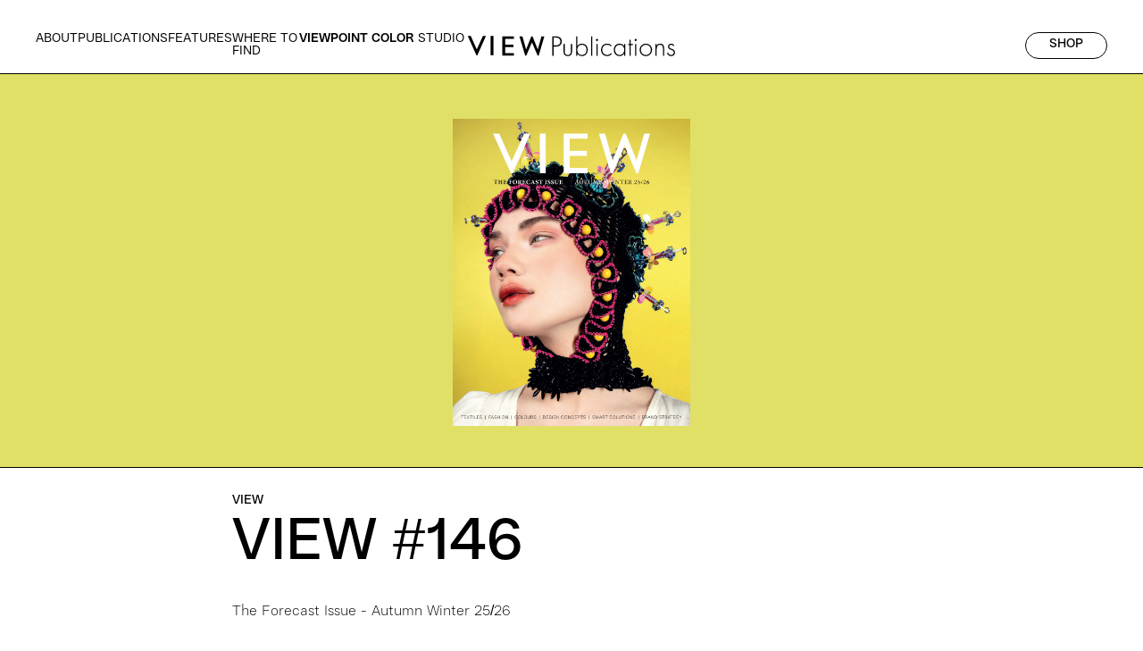

--- FILE ---
content_type: text/html
request_url: https://www.view-publications.com/publications/view-146
body_size: 4655
content:
<!DOCTYPE html><!-- Last Published: Tue Jan 13 2026 19:25:00 GMT+0000 (Coordinated Universal Time) --><html data-wf-domain="www.view-publications.com" data-wf-page="6840006a8adf6f87a9302114" data-wf-site="6840006a8adf6f87a930211a" lang="en" data-wf-collection="6840006a8adf6f87a9302126" data-wf-item-slug="view-146"><head><meta charset="utf-8"/><title>VIEW #146</title><meta content="Successful manufacturers are becoming storytellers, developing a social conscience that transcends mere environmental impact. A circular or sustainable textile and fashion item must now prove its credentials across the whole lifecycle: from farming the raw material to design, production, branding, marketing and reuse or recycling to close the loop." name="description"/><meta content="VIEW #146" property="og:title"/><meta content="Successful manufacturers are becoming storytellers, developing a social conscience that transcends mere environmental impact. A circular or sustainable textile and fashion item must now prove its credentials across the whole lifecycle: from farming the raw material to design, production, branding, marketing and reuse or recycling to close the loop." property="og:description"/><meta content="VIEW #146" property="twitter:title"/><meta content="Successful manufacturers are becoming storytellers, developing a social conscience that transcends mere environmental impact. A circular or sustainable textile and fashion item must now prove its credentials across the whole lifecycle: from farming the raw material to design, production, branding, marketing and reuse or recycling to close the loop." property="twitter:description"/><meta property="og:type" content="website"/><meta content="summary_large_image" name="twitter:card"/><meta content="width=device-width, initial-scale=1" name="viewport"/><link href="https://cdn.prod.website-files.com/6840006a8adf6f87a930211a/css/view-publications.webflow.shared.a153c8d87.css" rel="stylesheet" type="text/css" integrity="sha384-oVPI2HdlUmmGbilXpNYyIZuIcbXjmVsTglPOmgAXLO1Rg5Tm2pqEHrnLZJWwTZje" crossorigin="anonymous"/><script type="text/javascript">!function(o,c){var n=c.documentElement,t=" w-mod-";n.className+=t+"js",("ontouchstart"in o||o.DocumentTouch&&c instanceof DocumentTouch)&&(n.className+=t+"touch")}(window,document);</script><link href="https://cdn.prod.website-files.com/6840006a8adf6f87a930211a/6840006a8adf6f87a9302180_32.png" rel="shortcut icon" type="image/x-icon"/><link href="https://cdn.prod.website-files.com/6840006a8adf6f87a930211a/6840006a8adf6f87a9302175_256.png" rel="apple-touch-icon"/></head><body class="body"><div class="nav"><div class="nav-section"><div class="nav-container"><div id="w-node-eb69660d-1b46-cdc7-a004-59be59ccf249-59ccf243" class="nav-menu"><a href="/about" class="nav-menu-lunnk">About</a><a href="/publications" class="nav-menu-lunnk">Publications</a><a href="/features" class="nav-menu-lunnk">Features</a><a href="/where-to-find" class="nav-menu-lunnk">Where to find</a><a href="https://viewpointcolor.studio/" target="_blank" class="nav-menu-lunnk"><span class="text-span-2">VIEWPOINT COLOR</span> STUDIO</a></div><a id="w-node-eb69660d-1b46-cdc7-a004-59be59ccf246-59ccf243" href="/" class="logo-nav w-inline-block"><img src="https://cdn.prod.website-files.com/6840006a8adf6f87a930211a/684017994e552c57064837bb_65f58580226f5c7ec7a593ce_view_new_logo.svg" loading="lazy" alt="" class="image-6"/></a><div id="w-node-_7ccb81fa-32a4-22e4-46ba-0790df7861b5-59ccf243" class="nav-menu-copy"><a href="/shop" class="button menuu w-button">SHOP</a></div><a id="w-node-eb69660d-1b46-cdc7-a004-59be59ccf252-59ccf243" data-w-id="eb69660d-1b46-cdc7-a004-59be59ccf252" href="#" class="menu-open-close w-inline-block"><div class="text-block-10">Menu</div></a></div></div></div><section style="background-color:hsla(60, 66.63%, 64.04%, 1.00)" class="top-block no more-top"><div class="aout publication more-top"><img src="https://cdn.prod.website-files.com/6840006a8adf6f87a9302123/6849e2eb99146c9d16459960_660c64e6434aaf5ebb3686b4_VIEW%2520146%2520COVER.jpeg" loading="lazy" alt="" class="image-10"/></div></section><section class="section-4 more-top magazine"><div class="w-layout-grid grid-2"><div id="w-node-b20412d3-50ce-3a0e-6fe2-3fb92f73c4e7-a9302114" class="div-block-11"><div class="price-div"><div class="price w-dyn-bind-empty"></div><div class="div-block-13"><div class="price no w-condition-invisible w-dyn-bind-empty"></div><div class="price discount w-condition-invisible w-dyn-bind-empty"></div></div></div><h1 class="heading-3">VIEW #146</h1><div class="div-block-8"><div class="w-embed w-script"><div id='product-component-'></div>
<script type="text/javascript">
/*<![CDATA[*/
(function () {
  var scriptURL = 'https://sdks.shopifycdn.com/buy-button/latest/buy-button-storefront.min.js';
  if (window.ShopifyBuy) {
    if (window.ShopifyBuy.UI) {
      ShopifyBuyInit();
    } else {
      loadScript();
    }
  } else {
    loadScript();
  }
  function loadScript() {
    var script = document.createElement('script');
    script.async = true;
    script.src = scriptURL;
    (document.getElementsByTagName('head')[0] || document.getElementsByTagName('body')[0]).appendChild(script);
    script.onload = ShopifyBuyInit;
  }
  function ShopifyBuyInit() {
    var client = ShopifyBuy.buildClient({
      domain: '08133c-25.myshopify.com',
      storefrontAccessToken: '6caab5160fcb6bd264431da8c23e917a',
    });
    ShopifyBuy.UI.onReady(client).then(function (ui) {
      ui.createComponent('product', {
        id: '',
        node: document.getElementById('product-component-'),
        moneyFormat: '%E2%82%AC%7B%7Bamount_with_comma_separator%7D%7D',
        options: {
  "product": {
    "styles": {
      "product": {
        "@media (min-width: 601px)": {
          "max-width": "calc(25% - 20px)",
          "margin-left": "20px",
          "margin-bottom": "50px"
        },
        "text-align": "left"
      },
      "button": {
        "font-weight": "bold",
        "font-size": "14px",
        "padding-top": "15px",
        "padding-bottom": "15px",
        ":hover": {
          "background-color": "#000000"
        },
        "background-color": "#000000",
        ":focus": {
          "background-color": "#000000"
        },
        "border-radius": "40px",
        "padding-left": "64px",
        "padding-right": "64px"
      },
      "quantityInput": {
        "font-size": "14px",
        "padding-top": "15px",
        "padding-bottom": "15px"
      }
    },
    "contents": {
      "img": false,
      "title": false,
      "price": false
    },
    "text": {
      "button": "Buy now"
    }
  },
  "productSet": {
    "styles": {
      "products": {
        "@media (min-width: 601px)": {
          "margin-left": "-20px"
        }
      }
    }
  },
  "modalProduct": {
    "contents": {
      "img": false,
      "imgWithCarousel": true,
      "button": false,
      "buttonWithQuantity": true
    },
    "styles": {
      "product": {
        "@media (min-width: 601px)": {
          "max-width": "100%",
          "margin-left": "0px",
          "margin-bottom": "0px"
        }
      },
      "button": {
        "font-weight": "bold",
        "font-size": "14px",
        "padding-top": "15px",
        "padding-bottom": "15px",
        ":hover": {
          "background-color": "#000000"
        },
        "background-color": "#000000",
        ":focus": {
          "background-color": "#000000"
        },
        "border-radius": "40px",
        "padding-left": "64px",
        "padding-right": "64px"
      },
      "quantityInput": {
        "font-size": "14px",
        "padding-top": "15px",
        "padding-bottom": "15px"
      }
    },
    "text": {
      "button": "Add to cart"
    }
  },
  "option": {},
  "cart": {
    "styles": {
      "button": {
        "font-weight": "bold",
        "font-size": "14px",
        "padding-top": "15px",
        "padding-bottom": "15px",
        ":hover": {
          "background-color": "#000000"
        },
        "background-color": "#000000",
        ":focus": {
          "background-color": "#000000"
        },
        "border-radius": "40px"
      },
      "title": {
        "color": "#000000"
      },
      "header": {
        "color": "#000000"
      },
      "lineItems": {
        "color": "#000000"
      },
      "subtotalText": {
        "color": "#000000"
      },
      "subtotal": {
        "color": "#000000"
      },
      "notice": {
        "color": "#000000"
      },
      "currency": {
        "color": "#000000"
      },
      "close": {
        "color": "#000000",
        ":hover": {
          "color": "#000000"
        }
      },
      "empty": {
        "color": "#000000"
      },
      "noteDescription": {
        "color": "#000000"
      },
      "discountText": {
        "color": "#000000"
      },
      "discountIcon": {
        "fill": "#000000"
      },
      "discountAmount": {
        "color": "#000000"
      }
    },
    "text": {
      "total": "Subtotal",
      "button": "Checkout"
    }
  },
  "toggle": {
    "styles": {
      "toggle": {
        "font-weight": "bold",
        "background-color": "#000000",
        ":hover": {
          "background-color": "#000000"
        },
        ":focus": {
          "background-color": "#000000"
        }
      },
      "count": {
        "font-size": "14px"
      }
    }
  },
  "lineItem": {
    "styles": {
      "variantTitle": {
        "color": "#000000"
      },
      "title": {
        "color": "#000000"
      },
      "price": {
        "color": "#000000"
      },
      "fullPrice": {
        "color": "#000000"
      },
      "discount": {
        "color": "#000000"
      },
      "discountIcon": {
        "fill": "#000000"
      },
      "quantity": {
        "color": "#000000"
      },
      "quantityIncrement": {
        "color": "#000000",
        "border-color": "#000000"
      },
      "quantityDecrement": {
        "color": "#000000",
        "border-color": "#000000"
      },
      "quantityInput": {
        "color": "#000000",
        "border-color": "#000000"
      }
    }
  }
},
      });
    });
  }
})();
/*]]>*/
</script></div></div></div><img src="https://cdn.prod.website-files.com/6840006a8adf6f87a930211a/6840006a8adf6f87a9302172_674493b6e6c1b0c280298c40_23wq_ugv8rSBcW241kE.jpeg" loading="lazy" id="w-node-b20412d3-50ce-3a0e-6fe2-3fb92f73c4f3-a9302114" alt="" class="image-2 w-dyn-bind-empty"/><div id="w-node-b20412d3-50ce-3a0e-6fe2-3fb92f73c4f4-a9302114"><div class="div-block-12"><div class="w-richtext"><p>&quot;VIEW&quot; focuses on fashion and design forecasting, with a emphasis on ethical product solutions and exploring innovations in color, materials, textiles, and fashion concepts. Aimed at a wide audience including brand strategists, designers, manufacturers, and retailers, a tool that is used within the fashion industry to inform an inspire new ways of making and designing.</p></div></div></div></div></section><section class="no wborder"><div class="w-layout-blockcontainer _800px-container w-container"><div>VIEW</div><h1 class="heading black-left">VIEW #146</h1><div class="rich-text-block w-richtext"><p>The Forecast Issue - Autumn Winter 25/26</p><p>Successful manufacturers are becoming storytellers, developing a social conscience that transcends mere environmental impact. A circular or sustainable textile and fashion item must now prove its credentials across the whole lifecycle: from farming the raw material to design, production, branding, marketing and reuse or recycling to close the loop.</p><p>So wholesome change should be enforced by us wearers. Designed to replace animal or fossil-fuel-based textiles, next-gen and biobased innovations are sourced from a range of materials such as mushrooms, cow poo and coffee grounds, leveraging technologies from precision fermentation to tissue engineering. How can we get wearers interested in these exotic aspects of their wardrobes? Introducing them to the most unlikely sources and selling it to them as a win on all fronts. Next-gen materials add a layer of science, experiment and adventurism to garments which needs a story to be told passionately.<br/></p></div><div class="rich-text-block w-richtext"><p>&quot;VIEW&quot; focuses on fashion and design forecasting, with a emphasis on ethical product solutions and exploring innovations in color, materials, textiles, and fashion concepts. Aimed at a wide audience including brand strategists, designers, manufacturers, and retailers, a tool that is used within the fashion industry to inform an inspire new ways of making and designing.</p></div><a href="https://www.viewzines.com/nl/nieuws/HP" target="_blank" class="button white balck top20 w-button">Buy here</a></div></section><section class="footer"><div class="w-layout-blockcontainer footer-container w-container"><div class="w-layout-grid footer-grid"><div id="w-node-c1e38fcf-72f6-ff61-5ff3-a26a2b4c7261-290a64e4"></div><div class="w-layout-grid grid"><div class="footer-block"><div class="footer-menu">Menu</div><a href="/" class="link">Home</a><a href="/about" class="link">About</a><a href="/features" class="link">Features</a><a href="/publications" class="link">Publications</a><a href="/where-to-find" class="link">Where to find</a><a href="/publications" class="link">Shop</a><a href="/contact" class="link">Contact</a></div><div id="w-node-_4f616b0c-5188-e8ff-e7fe-fa03290a64f4-290a64e4" class="footer-block"><div class="footer-menu">Publications</div><div class="w-dyn-list"><div role="list" class="w-dyn-items"><div role="listitem" class="w-dyn-item"><a href="/publications/pantoneview-colourplanner-57" class="link">PantoneView Colourplanner #57</a></div><div role="listitem" class="w-dyn-item"><a href="/publications/viewpoint-color-magazine-18" class="link">VIEWPOINT COLOR MAGAZINE #18</a></div><div role="listitem" class="w-dyn-item"><a href="/publications/view-152" class="link">VIEW #152</a></div><div role="listitem" class="w-dyn-item"><a href="/publications/viewpoint-color-magazine-17" class="link">VIEWPOINT COLOR MAGAZINE  #17</a></div></div></div></div><div id="w-node-_4f616b0c-5188-e8ff-e7fe-fa03290a6505-290a64e4" class="footer-block"><div class="footer-menu">Find us on</div><a href="https://www.instagram.com/viewpublications/?hl=en" target="_blank" class="link">Instagram</a></div></div></div><div class="div-block-3"><div class="div-block-19 bottom"><div class="tiny-footer-text">Ⓒ VIEWPOINt publications. All rights are reserved.</div><div class="tiny-footer-text">Website designed by <a href="https://www.bestudios.nl/" target="_blank" class="link-3">Be Studios</a></div></div><div class="div-block-19"><a href="#" class="tiny-footer-text">Privacy Policy</a><a href="#" class="tiny-footer-text">Terms &amp; Conditions</a></div></div></div></section><script src="https://d3e54v103j8qbb.cloudfront.net/js/jquery-3.5.1.min.dc5e7f18c8.js?site=6840006a8adf6f87a930211a" type="text/javascript" integrity="sha256-9/aliU8dGd2tb6OSsuzixeV4y/faTqgFtohetphbbj0=" crossorigin="anonymous"></script><script src="https://cdn.prod.website-files.com/6840006a8adf6f87a930211a/js/webflow.schunk.36b8fb49256177c8.js" type="text/javascript" integrity="sha384-4abIlA5/v7XaW1HMXKBgnUuhnjBYJ/Z9C1OSg4OhmVw9O3QeHJ/qJqFBERCDPv7G" crossorigin="anonymous"></script><script src="https://cdn.prod.website-files.com/6840006a8adf6f87a930211a/js/webflow.schunk.0a4421cbfdbf68d4.js" type="text/javascript" integrity="sha384-bC2OPfISS5L4C4r6Okn4jIRcOTwQKpqPI9Wfvb0vQ+aAgTQgG27OaPxGBKNqYjGI" crossorigin="anonymous"></script><script src="https://cdn.prod.website-files.com/6840006a8adf6f87a930211a/js/webflow.7d1dcd36.1840dc462da0c394.js" type="text/javascript" integrity="sha384-x8pve1F8yXH3ECBvb0gImw8TKU6oZEBWtgucanexH+3+X84QPEKEYmsmXTgRQkQF" crossorigin="anonymous"></script></body></html>

--- FILE ---
content_type: text/css
request_url: https://cdn.prod.website-files.com/6840006a8adf6f87a930211a/css/view-publications.webflow.shared.a153c8d87.css
body_size: 14001
content:
html {
  -webkit-text-size-adjust: 100%;
  -ms-text-size-adjust: 100%;
  font-family: sans-serif;
}

body {
  margin: 0;
}

article, aside, details, figcaption, figure, footer, header, hgroup, main, menu, nav, section, summary {
  display: block;
}

audio, canvas, progress, video {
  vertical-align: baseline;
  display: inline-block;
}

audio:not([controls]) {
  height: 0;
  display: none;
}

[hidden], template {
  display: none;
}

a {
  background-color: #0000;
}

a:active, a:hover {
  outline: 0;
}

abbr[title] {
  border-bottom: 1px dotted;
}

b, strong {
  font-weight: bold;
}

dfn {
  font-style: italic;
}

h1 {
  margin: .67em 0;
  font-size: 2em;
}

mark {
  color: #000;
  background: #ff0;
}

small {
  font-size: 80%;
}

sub, sup {
  vertical-align: baseline;
  font-size: 75%;
  line-height: 0;
  position: relative;
}

sup {
  top: -.5em;
}

sub {
  bottom: -.25em;
}

img {
  border: 0;
}

svg:not(:root) {
  overflow: hidden;
}

hr {
  box-sizing: content-box;
  height: 0;
}

pre {
  overflow: auto;
}

code, kbd, pre, samp {
  font-family: monospace;
  font-size: 1em;
}

button, input, optgroup, select, textarea {
  color: inherit;
  font: inherit;
  margin: 0;
}

button {
  overflow: visible;
}

button, select {
  text-transform: none;
}

button, html input[type="button"], input[type="reset"] {
  -webkit-appearance: button;
  cursor: pointer;
}

button[disabled], html input[disabled] {
  cursor: default;
}

button::-moz-focus-inner, input::-moz-focus-inner {
  border: 0;
  padding: 0;
}

input {
  line-height: normal;
}

input[type="checkbox"], input[type="radio"] {
  box-sizing: border-box;
  padding: 0;
}

input[type="number"]::-webkit-inner-spin-button, input[type="number"]::-webkit-outer-spin-button {
  height: auto;
}

input[type="search"] {
  -webkit-appearance: none;
}

input[type="search"]::-webkit-search-cancel-button, input[type="search"]::-webkit-search-decoration {
  -webkit-appearance: none;
}

legend {
  border: 0;
  padding: 0;
}

textarea {
  overflow: auto;
}

optgroup {
  font-weight: bold;
}

table {
  border-collapse: collapse;
  border-spacing: 0;
}

td, th {
  padding: 0;
}

@font-face {
  font-family: webflow-icons;
  src: url("[data-uri]") format("truetype");
  font-weight: normal;
  font-style: normal;
}

[class^="w-icon-"], [class*=" w-icon-"] {
  speak: none;
  font-variant: normal;
  text-transform: none;
  -webkit-font-smoothing: antialiased;
  -moz-osx-font-smoothing: grayscale;
  font-style: normal;
  font-weight: normal;
  line-height: 1;
  font-family: webflow-icons !important;
}

.w-icon-slider-right:before {
  content: "";
}

.w-icon-slider-left:before {
  content: "";
}

.w-icon-nav-menu:before {
  content: "";
}

.w-icon-arrow-down:before, .w-icon-dropdown-toggle:before {
  content: "";
}

.w-icon-file-upload-remove:before {
  content: "";
}

.w-icon-file-upload-icon:before {
  content: "";
}

* {
  box-sizing: border-box;
}

html {
  height: 100%;
}

body {
  color: #333;
  background-color: #fff;
  min-height: 100%;
  margin: 0;
  font-family: Arial, sans-serif;
  font-size: 14px;
  line-height: 20px;
}

img {
  vertical-align: middle;
  max-width: 100%;
  display: inline-block;
}

html.w-mod-touch * {
  background-attachment: scroll !important;
}

.w-block {
  display: block;
}

.w-inline-block {
  max-width: 100%;
  display: inline-block;
}

.w-clearfix:before, .w-clearfix:after {
  content: " ";
  grid-area: 1 / 1 / 2 / 2;
  display: table;
}

.w-clearfix:after {
  clear: both;
}

.w-hidden {
  display: none;
}

.w-button {
  color: #fff;
  line-height: inherit;
  cursor: pointer;
  background-color: #3898ec;
  border: 0;
  border-radius: 0;
  padding: 9px 15px;
  text-decoration: none;
  display: inline-block;
}

input.w-button {
  -webkit-appearance: button;
}

html[data-w-dynpage] [data-w-cloak] {
  color: #0000 !important;
}

.w-code-block {
  margin: unset;
}

pre.w-code-block code {
  all: inherit;
}

.w-optimization {
  display: contents;
}

.w-webflow-badge, .w-webflow-badge > img {
  box-sizing: unset;
  width: unset;
  height: unset;
  max-height: unset;
  max-width: unset;
  min-height: unset;
  min-width: unset;
  margin: unset;
  padding: unset;
  float: unset;
  clear: unset;
  border: unset;
  border-radius: unset;
  background: unset;
  background-image: unset;
  background-position: unset;
  background-size: unset;
  background-repeat: unset;
  background-origin: unset;
  background-clip: unset;
  background-attachment: unset;
  background-color: unset;
  box-shadow: unset;
  transform: unset;
  direction: unset;
  font-family: unset;
  font-weight: unset;
  color: unset;
  font-size: unset;
  line-height: unset;
  font-style: unset;
  font-variant: unset;
  text-align: unset;
  letter-spacing: unset;
  -webkit-text-decoration: unset;
  text-decoration: unset;
  text-indent: unset;
  text-transform: unset;
  list-style-type: unset;
  text-shadow: unset;
  vertical-align: unset;
  cursor: unset;
  white-space: unset;
  word-break: unset;
  word-spacing: unset;
  word-wrap: unset;
  transition: unset;
}

.w-webflow-badge {
  white-space: nowrap;
  cursor: pointer;
  box-shadow: 0 0 0 1px #0000001a, 0 1px 3px #0000001a;
  visibility: visible !important;
  opacity: 1 !important;
  z-index: 2147483647 !important;
  color: #aaadb0 !important;
  overflow: unset !important;
  background-color: #fff !important;
  border-radius: 3px !important;
  width: auto !important;
  height: auto !important;
  margin: 0 !important;
  padding: 6px !important;
  font-size: 12px !important;
  line-height: 14px !important;
  text-decoration: none !important;
  display: inline-block !important;
  position: fixed !important;
  inset: auto 12px 12px auto !important;
  transform: none !important;
}

.w-webflow-badge > img {
  position: unset;
  visibility: unset !important;
  opacity: 1 !important;
  vertical-align: middle !important;
  display: inline-block !important;
}

h1, h2, h3, h4, h5, h6 {
  margin-bottom: 10px;
  font-weight: bold;
}

h1 {
  margin-top: 20px;
  font-size: 38px;
  line-height: 44px;
}

h2 {
  margin-top: 20px;
  font-size: 32px;
  line-height: 36px;
}

h3 {
  margin-top: 20px;
  font-size: 24px;
  line-height: 30px;
}

h4 {
  margin-top: 10px;
  font-size: 18px;
  line-height: 24px;
}

h5 {
  margin-top: 10px;
  font-size: 14px;
  line-height: 20px;
}

h6 {
  margin-top: 10px;
  font-size: 12px;
  line-height: 18px;
}

p {
  margin-top: 0;
  margin-bottom: 10px;
}

blockquote {
  border-left: 5px solid #e2e2e2;
  margin: 0 0 10px;
  padding: 10px 20px;
  font-size: 18px;
  line-height: 22px;
}

figure {
  margin: 0 0 10px;
}

figcaption {
  text-align: center;
  margin-top: 5px;
}

ul, ol {
  margin-top: 0;
  margin-bottom: 10px;
  padding-left: 40px;
}

.w-list-unstyled {
  padding-left: 0;
  list-style: none;
}

.w-embed:before, .w-embed:after {
  content: " ";
  grid-area: 1 / 1 / 2 / 2;
  display: table;
}

.w-embed:after {
  clear: both;
}

.w-video {
  width: 100%;
  padding: 0;
  position: relative;
}

.w-video iframe, .w-video object, .w-video embed {
  border: none;
  width: 100%;
  height: 100%;
  position: absolute;
  top: 0;
  left: 0;
}

fieldset {
  border: 0;
  margin: 0;
  padding: 0;
}

button, [type="button"], [type="reset"] {
  cursor: pointer;
  -webkit-appearance: button;
  border: 0;
}

.w-form {
  margin: 0 0 15px;
}

.w-form-done {
  text-align: center;
  background-color: #ddd;
  padding: 20px;
  display: none;
}

.w-form-fail {
  background-color: #ffdede;
  margin-top: 10px;
  padding: 10px;
  display: none;
}

label {
  margin-bottom: 5px;
  font-weight: bold;
  display: block;
}

.w-input, .w-select {
  color: #333;
  vertical-align: middle;
  background-color: #fff;
  border: 1px solid #ccc;
  width: 100%;
  height: 38px;
  margin-bottom: 10px;
  padding: 8px 12px;
  font-size: 14px;
  line-height: 1.42857;
  display: block;
}

.w-input::placeholder, .w-select::placeholder {
  color: #999;
}

.w-input:focus, .w-select:focus {
  border-color: #3898ec;
  outline: 0;
}

.w-input[disabled], .w-select[disabled], .w-input[readonly], .w-select[readonly], fieldset[disabled] .w-input, fieldset[disabled] .w-select {
  cursor: not-allowed;
}

.w-input[disabled]:not(.w-input-disabled), .w-select[disabled]:not(.w-input-disabled), .w-input[readonly], .w-select[readonly], fieldset[disabled]:not(.w-input-disabled) .w-input, fieldset[disabled]:not(.w-input-disabled) .w-select {
  background-color: #eee;
}

textarea.w-input, textarea.w-select {
  height: auto;
}

.w-select {
  background-color: #f3f3f3;
}

.w-select[multiple] {
  height: auto;
}

.w-form-label {
  cursor: pointer;
  margin-bottom: 0;
  font-weight: normal;
  display: inline-block;
}

.w-radio {
  margin-bottom: 5px;
  padding-left: 20px;
  display: block;
}

.w-radio:before, .w-radio:after {
  content: " ";
  grid-area: 1 / 1 / 2 / 2;
  display: table;
}

.w-radio:after {
  clear: both;
}

.w-radio-input {
  float: left;
  margin: 3px 0 0 -20px;
  line-height: normal;
}

.w-file-upload {
  margin-bottom: 10px;
  display: block;
}

.w-file-upload-input {
  opacity: 0;
  z-index: -100;
  width: .1px;
  height: .1px;
  position: absolute;
  overflow: hidden;
}

.w-file-upload-default, .w-file-upload-uploading, .w-file-upload-success {
  color: #333;
  display: inline-block;
}

.w-file-upload-error {
  margin-top: 10px;
  display: block;
}

.w-file-upload-default.w-hidden, .w-file-upload-uploading.w-hidden, .w-file-upload-error.w-hidden, .w-file-upload-success.w-hidden {
  display: none;
}

.w-file-upload-uploading-btn {
  cursor: pointer;
  background-color: #fafafa;
  border: 1px solid #ccc;
  margin: 0;
  padding: 8px 12px;
  font-size: 14px;
  font-weight: normal;
  display: flex;
}

.w-file-upload-file {
  background-color: #fafafa;
  border: 1px solid #ccc;
  flex-grow: 1;
  justify-content: space-between;
  margin: 0;
  padding: 8px 9px 8px 11px;
  display: flex;
}

.w-file-upload-file-name {
  font-size: 14px;
  font-weight: normal;
  display: block;
}

.w-file-remove-link {
  cursor: pointer;
  width: auto;
  height: auto;
  margin-top: 3px;
  margin-left: 10px;
  padding: 3px;
  display: block;
}

.w-icon-file-upload-remove {
  margin: auto;
  font-size: 10px;
}

.w-file-upload-error-msg {
  color: #ea384c;
  padding: 2px 0;
  display: inline-block;
}

.w-file-upload-info {
  padding: 0 12px;
  line-height: 38px;
  display: inline-block;
}

.w-file-upload-label {
  cursor: pointer;
  background-color: #fafafa;
  border: 1px solid #ccc;
  margin: 0;
  padding: 8px 12px;
  font-size: 14px;
  font-weight: normal;
  display: inline-block;
}

.w-icon-file-upload-icon, .w-icon-file-upload-uploading {
  width: 20px;
  margin-right: 8px;
  display: inline-block;
}

.w-icon-file-upload-uploading {
  height: 20px;
}

.w-container {
  max-width: 940px;
  margin-left: auto;
  margin-right: auto;
}

.w-container:before, .w-container:after {
  content: " ";
  grid-area: 1 / 1 / 2 / 2;
  display: table;
}

.w-container:after {
  clear: both;
}

.w-container .w-row {
  margin-left: -10px;
  margin-right: -10px;
}

.w-row:before, .w-row:after {
  content: " ";
  grid-area: 1 / 1 / 2 / 2;
  display: table;
}

.w-row:after {
  clear: both;
}

.w-row .w-row {
  margin-left: 0;
  margin-right: 0;
}

.w-col {
  float: left;
  width: 100%;
  min-height: 1px;
  padding-left: 10px;
  padding-right: 10px;
  position: relative;
}

.w-col .w-col {
  padding-left: 0;
  padding-right: 0;
}

.w-col-1 {
  width: 8.33333%;
}

.w-col-2 {
  width: 16.6667%;
}

.w-col-3 {
  width: 25%;
}

.w-col-4 {
  width: 33.3333%;
}

.w-col-5 {
  width: 41.6667%;
}

.w-col-6 {
  width: 50%;
}

.w-col-7 {
  width: 58.3333%;
}

.w-col-8 {
  width: 66.6667%;
}

.w-col-9 {
  width: 75%;
}

.w-col-10 {
  width: 83.3333%;
}

.w-col-11 {
  width: 91.6667%;
}

.w-col-12 {
  width: 100%;
}

.w-hidden-main {
  display: none !important;
}

@media screen and (max-width: 991px) {
  .w-container {
    max-width: 728px;
  }

  .w-hidden-main {
    display: inherit !important;
  }

  .w-hidden-medium {
    display: none !important;
  }

  .w-col-medium-1 {
    width: 8.33333%;
  }

  .w-col-medium-2 {
    width: 16.6667%;
  }

  .w-col-medium-3 {
    width: 25%;
  }

  .w-col-medium-4 {
    width: 33.3333%;
  }

  .w-col-medium-5 {
    width: 41.6667%;
  }

  .w-col-medium-6 {
    width: 50%;
  }

  .w-col-medium-7 {
    width: 58.3333%;
  }

  .w-col-medium-8 {
    width: 66.6667%;
  }

  .w-col-medium-9 {
    width: 75%;
  }

  .w-col-medium-10 {
    width: 83.3333%;
  }

  .w-col-medium-11 {
    width: 91.6667%;
  }

  .w-col-medium-12 {
    width: 100%;
  }

  .w-col-stack {
    width: 100%;
    left: auto;
    right: auto;
  }
}

@media screen and (max-width: 767px) {
  .w-hidden-main, .w-hidden-medium {
    display: inherit !important;
  }

  .w-hidden-small {
    display: none !important;
  }

  .w-row, .w-container .w-row {
    margin-left: 0;
    margin-right: 0;
  }

  .w-col {
    width: 100%;
    left: auto;
    right: auto;
  }

  .w-col-small-1 {
    width: 8.33333%;
  }

  .w-col-small-2 {
    width: 16.6667%;
  }

  .w-col-small-3 {
    width: 25%;
  }

  .w-col-small-4 {
    width: 33.3333%;
  }

  .w-col-small-5 {
    width: 41.6667%;
  }

  .w-col-small-6 {
    width: 50%;
  }

  .w-col-small-7 {
    width: 58.3333%;
  }

  .w-col-small-8 {
    width: 66.6667%;
  }

  .w-col-small-9 {
    width: 75%;
  }

  .w-col-small-10 {
    width: 83.3333%;
  }

  .w-col-small-11 {
    width: 91.6667%;
  }

  .w-col-small-12 {
    width: 100%;
  }
}

@media screen and (max-width: 479px) {
  .w-container {
    max-width: none;
  }

  .w-hidden-main, .w-hidden-medium, .w-hidden-small {
    display: inherit !important;
  }

  .w-hidden-tiny {
    display: none !important;
  }

  .w-col {
    width: 100%;
  }

  .w-col-tiny-1 {
    width: 8.33333%;
  }

  .w-col-tiny-2 {
    width: 16.6667%;
  }

  .w-col-tiny-3 {
    width: 25%;
  }

  .w-col-tiny-4 {
    width: 33.3333%;
  }

  .w-col-tiny-5 {
    width: 41.6667%;
  }

  .w-col-tiny-6 {
    width: 50%;
  }

  .w-col-tiny-7 {
    width: 58.3333%;
  }

  .w-col-tiny-8 {
    width: 66.6667%;
  }

  .w-col-tiny-9 {
    width: 75%;
  }

  .w-col-tiny-10 {
    width: 83.3333%;
  }

  .w-col-tiny-11 {
    width: 91.6667%;
  }

  .w-col-tiny-12 {
    width: 100%;
  }
}

.w-widget {
  position: relative;
}

.w-widget-map {
  width: 100%;
  height: 400px;
}

.w-widget-map label {
  width: auto;
  display: inline;
}

.w-widget-map img {
  max-width: inherit;
}

.w-widget-map .gm-style-iw {
  text-align: center;
}

.w-widget-map .gm-style-iw > button {
  display: none !important;
}

.w-widget-twitter {
  overflow: hidden;
}

.w-widget-twitter-count-shim {
  vertical-align: top;
  text-align: center;
  background: #fff;
  border: 1px solid #758696;
  border-radius: 3px;
  width: 28px;
  height: 20px;
  display: inline-block;
  position: relative;
}

.w-widget-twitter-count-shim * {
  pointer-events: none;
  -webkit-user-select: none;
  user-select: none;
}

.w-widget-twitter-count-shim .w-widget-twitter-count-inner {
  text-align: center;
  color: #999;
  font-family: serif;
  font-size: 15px;
  line-height: 12px;
  position: relative;
}

.w-widget-twitter-count-shim .w-widget-twitter-count-clear {
  display: block;
  position: relative;
}

.w-widget-twitter-count-shim.w--large {
  width: 36px;
  height: 28px;
}

.w-widget-twitter-count-shim.w--large .w-widget-twitter-count-inner {
  font-size: 18px;
  line-height: 18px;
}

.w-widget-twitter-count-shim:not(.w--vertical) {
  margin-left: 5px;
  margin-right: 8px;
}

.w-widget-twitter-count-shim:not(.w--vertical).w--large {
  margin-left: 6px;
}

.w-widget-twitter-count-shim:not(.w--vertical):before, .w-widget-twitter-count-shim:not(.w--vertical):after {
  content: " ";
  pointer-events: none;
  border: solid #0000;
  width: 0;
  height: 0;
  position: absolute;
  top: 50%;
  left: 0;
}

.w-widget-twitter-count-shim:not(.w--vertical):before {
  border-width: 4px;
  border-color: #75869600 #5d6c7b #75869600 #75869600;
  margin-top: -4px;
  margin-left: -9px;
}

.w-widget-twitter-count-shim:not(.w--vertical).w--large:before {
  border-width: 5px;
  margin-top: -5px;
  margin-left: -10px;
}

.w-widget-twitter-count-shim:not(.w--vertical):after {
  border-width: 4px;
  border-color: #fff0 #fff #fff0 #fff0;
  margin-top: -4px;
  margin-left: -8px;
}

.w-widget-twitter-count-shim:not(.w--vertical).w--large:after {
  border-width: 5px;
  margin-top: -5px;
  margin-left: -9px;
}

.w-widget-twitter-count-shim.w--vertical {
  width: 61px;
  height: 33px;
  margin-bottom: 8px;
}

.w-widget-twitter-count-shim.w--vertical:before, .w-widget-twitter-count-shim.w--vertical:after {
  content: " ";
  pointer-events: none;
  border: solid #0000;
  width: 0;
  height: 0;
  position: absolute;
  top: 100%;
  left: 50%;
}

.w-widget-twitter-count-shim.w--vertical:before {
  border-width: 5px;
  border-color: #5d6c7b #75869600 #75869600;
  margin-left: -5px;
}

.w-widget-twitter-count-shim.w--vertical:after {
  border-width: 4px;
  border-color: #fff #fff0 #fff0;
  margin-left: -4px;
}

.w-widget-twitter-count-shim.w--vertical .w-widget-twitter-count-inner {
  font-size: 18px;
  line-height: 22px;
}

.w-widget-twitter-count-shim.w--vertical.w--large {
  width: 76px;
}

.w-background-video {
  color: #fff;
  height: 500px;
  position: relative;
  overflow: hidden;
}

.w-background-video > video {
  object-fit: cover;
  z-index: -100;
  background-position: 50%;
  background-size: cover;
  width: 100%;
  height: 100%;
  margin: auto;
  position: absolute;
  inset: -100%;
}

.w-background-video > video::-webkit-media-controls-start-playback-button {
  -webkit-appearance: none;
  display: none !important;
}

.w-background-video--control {
  background-color: #0000;
  padding: 0;
  position: absolute;
  bottom: 1em;
  right: 1em;
}

.w-background-video--control > [hidden] {
  display: none !important;
}

.w-slider {
  text-align: center;
  clear: both;
  -webkit-tap-highlight-color: #0000;
  tap-highlight-color: #0000;
  background: #ddd;
  height: 300px;
  position: relative;
}

.w-slider-mask {
  z-index: 1;
  white-space: nowrap;
  height: 100%;
  display: block;
  position: relative;
  left: 0;
  right: 0;
  overflow: hidden;
}

.w-slide {
  vertical-align: top;
  white-space: normal;
  text-align: left;
  width: 100%;
  height: 100%;
  display: inline-block;
  position: relative;
}

.w-slider-nav {
  z-index: 2;
  text-align: center;
  -webkit-tap-highlight-color: #0000;
  tap-highlight-color: #0000;
  height: 40px;
  margin: auto;
  padding-top: 10px;
  position: absolute;
  inset: auto 0 0;
}

.w-slider-nav.w-round > div {
  border-radius: 100%;
}

.w-slider-nav.w-num > div {
  font-size: inherit;
  line-height: inherit;
  width: auto;
  height: auto;
  padding: .2em .5em;
}

.w-slider-nav.w-shadow > div {
  box-shadow: 0 0 3px #3336;
}

.w-slider-nav-invert {
  color: #fff;
}

.w-slider-nav-invert > div {
  background-color: #2226;
}

.w-slider-nav-invert > div.w-active {
  background-color: #222;
}

.w-slider-dot {
  cursor: pointer;
  background-color: #fff6;
  width: 1em;
  height: 1em;
  margin: 0 3px .5em;
  transition: background-color .1s, color .1s;
  display: inline-block;
  position: relative;
}

.w-slider-dot.w-active {
  background-color: #fff;
}

.w-slider-dot:focus {
  outline: none;
  box-shadow: 0 0 0 2px #fff;
}

.w-slider-dot:focus.w-active {
  box-shadow: none;
}

.w-slider-arrow-left, .w-slider-arrow-right {
  cursor: pointer;
  color: #fff;
  -webkit-tap-highlight-color: #0000;
  tap-highlight-color: #0000;
  -webkit-user-select: none;
  user-select: none;
  width: 80px;
  margin: auto;
  font-size: 40px;
  position: absolute;
  inset: 0;
  overflow: hidden;
}

.w-slider-arrow-left [class^="w-icon-"], .w-slider-arrow-right [class^="w-icon-"], .w-slider-arrow-left [class*=" w-icon-"], .w-slider-arrow-right [class*=" w-icon-"] {
  position: absolute;
}

.w-slider-arrow-left:focus, .w-slider-arrow-right:focus {
  outline: 0;
}

.w-slider-arrow-left {
  z-index: 3;
  right: auto;
}

.w-slider-arrow-right {
  z-index: 4;
  left: auto;
}

.w-icon-slider-left, .w-icon-slider-right {
  width: 1em;
  height: 1em;
  margin: auto;
  inset: 0;
}

.w-slider-aria-label {
  clip: rect(0 0 0 0);
  border: 0;
  width: 1px;
  height: 1px;
  margin: -1px;
  padding: 0;
  position: absolute;
  overflow: hidden;
}

.w-slider-force-show {
  display: block !important;
}

.w-dropdown {
  text-align: left;
  z-index: 900;
  margin-left: auto;
  margin-right: auto;
  display: inline-block;
  position: relative;
}

.w-dropdown-btn, .w-dropdown-toggle, .w-dropdown-link {
  vertical-align: top;
  color: #222;
  text-align: left;
  white-space: nowrap;
  margin-left: auto;
  margin-right: auto;
  padding: 20px;
  text-decoration: none;
  position: relative;
}

.w-dropdown-toggle {
  -webkit-user-select: none;
  user-select: none;
  cursor: pointer;
  padding-right: 40px;
  display: inline-block;
}

.w-dropdown-toggle:focus {
  outline: 0;
}

.w-icon-dropdown-toggle {
  width: 1em;
  height: 1em;
  margin: auto 20px auto auto;
  position: absolute;
  top: 0;
  bottom: 0;
  right: 0;
}

.w-dropdown-list {
  background: #ddd;
  min-width: 100%;
  display: none;
  position: absolute;
}

.w-dropdown-list.w--open {
  display: block;
}

.w-dropdown-link {
  color: #222;
  padding: 10px 20px;
  display: block;
}

.w-dropdown-link.w--current {
  color: #0082f3;
}

.w-dropdown-link:focus {
  outline: 0;
}

@media screen and (max-width: 767px) {
  .w-nav-brand {
    padding-left: 10px;
  }
}

.w-lightbox-backdrop {
  cursor: auto;
  letter-spacing: normal;
  text-indent: 0;
  text-shadow: none;
  text-transform: none;
  visibility: visible;
  white-space: normal;
  word-break: normal;
  word-spacing: normal;
  word-wrap: normal;
  color: #fff;
  text-align: center;
  z-index: 2000;
  opacity: 0;
  -webkit-user-select: none;
  -moz-user-select: none;
  -webkit-tap-highlight-color: transparent;
  background: #000000e6;
  outline: 0;
  font-family: Helvetica Neue, Helvetica, Ubuntu, Segoe UI, Verdana, sans-serif;
  font-size: 17px;
  font-style: normal;
  font-weight: 300;
  line-height: 1.2;
  list-style: disc;
  position: fixed;
  inset: 0;
  -webkit-transform: translate(0);
}

.w-lightbox-backdrop, .w-lightbox-container {
  -webkit-overflow-scrolling: touch;
  height: 100%;
  overflow: auto;
}

.w-lightbox-content {
  height: 100vh;
  position: relative;
  overflow: hidden;
}

.w-lightbox-view {
  opacity: 0;
  width: 100vw;
  height: 100vh;
  position: absolute;
}

.w-lightbox-view:before {
  content: "";
  height: 100vh;
}

.w-lightbox-group, .w-lightbox-group .w-lightbox-view, .w-lightbox-group .w-lightbox-view:before {
  height: 86vh;
}

.w-lightbox-frame, .w-lightbox-view:before {
  vertical-align: middle;
  display: inline-block;
}

.w-lightbox-figure {
  margin: 0;
  position: relative;
}

.w-lightbox-group .w-lightbox-figure {
  cursor: pointer;
}

.w-lightbox-img {
  width: auto;
  max-width: none;
  height: auto;
}

.w-lightbox-image {
  float: none;
  max-width: 100vw;
  max-height: 100vh;
  display: block;
}

.w-lightbox-group .w-lightbox-image {
  max-height: 86vh;
}

.w-lightbox-caption {
  text-align: left;
  text-overflow: ellipsis;
  white-space: nowrap;
  background: #0006;
  padding: .5em 1em;
  position: absolute;
  bottom: 0;
  left: 0;
  right: 0;
  overflow: hidden;
}

.w-lightbox-embed {
  width: 100%;
  height: 100%;
  position: absolute;
  inset: 0;
}

.w-lightbox-control {
  cursor: pointer;
  background-position: center;
  background-repeat: no-repeat;
  background-size: 24px;
  width: 4em;
  transition: all .3s;
  position: absolute;
  top: 0;
}

.w-lightbox-left {
  background-image: url("[data-uri]");
  display: none;
  bottom: 0;
  left: 0;
}

.w-lightbox-right {
  background-image: url("[data-uri]");
  display: none;
  bottom: 0;
  right: 0;
}

.w-lightbox-close {
  background-image: url("[data-uri]");
  background-size: 18px;
  height: 2.6em;
  right: 0;
}

.w-lightbox-strip {
  white-space: nowrap;
  padding: 0 1vh;
  line-height: 0;
  position: absolute;
  bottom: 0;
  left: 0;
  right: 0;
  overflow: auto hidden;
}

.w-lightbox-item {
  box-sizing: content-box;
  cursor: pointer;
  width: 10vh;
  padding: 2vh 1vh;
  display: inline-block;
  -webkit-transform: translate3d(0, 0, 0);
}

.w-lightbox-active {
  opacity: .3;
}

.w-lightbox-thumbnail {
  background: #222;
  height: 10vh;
  position: relative;
  overflow: hidden;
}

.w-lightbox-thumbnail-image {
  position: absolute;
  top: 0;
  left: 0;
}

.w-lightbox-thumbnail .w-lightbox-tall {
  width: 100%;
  top: 50%;
  transform: translate(0, -50%);
}

.w-lightbox-thumbnail .w-lightbox-wide {
  height: 100%;
  left: 50%;
  transform: translate(-50%);
}

.w-lightbox-spinner {
  box-sizing: border-box;
  border: 5px solid #0006;
  border-radius: 50%;
  width: 40px;
  height: 40px;
  margin-top: -20px;
  margin-left: -20px;
  animation: .8s linear infinite spin;
  position: absolute;
  top: 50%;
  left: 50%;
}

.w-lightbox-spinner:after {
  content: "";
  border: 3px solid #0000;
  border-bottom-color: #fff;
  border-radius: 50%;
  position: absolute;
  inset: -4px;
}

.w-lightbox-hide {
  display: none;
}

.w-lightbox-noscroll {
  overflow: hidden;
}

@media (min-width: 768px) {
  .w-lightbox-content {
    height: 96vh;
    margin-top: 2vh;
  }

  .w-lightbox-view, .w-lightbox-view:before {
    height: 96vh;
  }

  .w-lightbox-group, .w-lightbox-group .w-lightbox-view, .w-lightbox-group .w-lightbox-view:before {
    height: 84vh;
  }

  .w-lightbox-image {
    max-width: 96vw;
    max-height: 96vh;
  }

  .w-lightbox-group .w-lightbox-image {
    max-width: 82.3vw;
    max-height: 84vh;
  }

  .w-lightbox-left, .w-lightbox-right {
    opacity: .5;
    display: block;
  }

  .w-lightbox-close {
    opacity: .8;
  }

  .w-lightbox-control:hover {
    opacity: 1;
  }
}

.w-lightbox-inactive, .w-lightbox-inactive:hover {
  opacity: 0;
}

.w-richtext:before, .w-richtext:after {
  content: " ";
  grid-area: 1 / 1 / 2 / 2;
  display: table;
}

.w-richtext:after {
  clear: both;
}

.w-richtext[contenteditable="true"]:before, .w-richtext[contenteditable="true"]:after {
  white-space: initial;
}

.w-richtext ol, .w-richtext ul {
  overflow: hidden;
}

.w-richtext .w-richtext-figure-selected.w-richtext-figure-type-video div:after, .w-richtext .w-richtext-figure-selected[data-rt-type="video"] div:after, .w-richtext .w-richtext-figure-selected.w-richtext-figure-type-image div, .w-richtext .w-richtext-figure-selected[data-rt-type="image"] div {
  outline: 2px solid #2895f7;
}

.w-richtext figure.w-richtext-figure-type-video > div:after, .w-richtext figure[data-rt-type="video"] > div:after {
  content: "";
  display: none;
  position: absolute;
  inset: 0;
}

.w-richtext figure {
  max-width: 60%;
  position: relative;
}

.w-richtext figure > div:before {
  cursor: default !important;
}

.w-richtext figure img {
  width: 100%;
}

.w-richtext figure figcaption.w-richtext-figcaption-placeholder {
  opacity: .6;
}

.w-richtext figure div {
  color: #0000;
  font-size: 0;
}

.w-richtext figure.w-richtext-figure-type-image, .w-richtext figure[data-rt-type="image"] {
  display: table;
}

.w-richtext figure.w-richtext-figure-type-image > div, .w-richtext figure[data-rt-type="image"] > div {
  display: inline-block;
}

.w-richtext figure.w-richtext-figure-type-image > figcaption, .w-richtext figure[data-rt-type="image"] > figcaption {
  caption-side: bottom;
  display: table-caption;
}

.w-richtext figure.w-richtext-figure-type-video, .w-richtext figure[data-rt-type="video"] {
  width: 60%;
  height: 0;
}

.w-richtext figure.w-richtext-figure-type-video iframe, .w-richtext figure[data-rt-type="video"] iframe {
  width: 100%;
  height: 100%;
  position: absolute;
  top: 0;
  left: 0;
}

.w-richtext figure.w-richtext-figure-type-video > div, .w-richtext figure[data-rt-type="video"] > div {
  width: 100%;
}

.w-richtext figure.w-richtext-align-center {
  clear: both;
  margin-left: auto;
  margin-right: auto;
}

.w-richtext figure.w-richtext-align-center.w-richtext-figure-type-image > div, .w-richtext figure.w-richtext-align-center[data-rt-type="image"] > div {
  max-width: 100%;
}

.w-richtext figure.w-richtext-align-normal {
  clear: both;
}

.w-richtext figure.w-richtext-align-fullwidth {
  text-align: center;
  clear: both;
  width: 100%;
  max-width: 100%;
  margin-left: auto;
  margin-right: auto;
  display: block;
}

.w-richtext figure.w-richtext-align-fullwidth > div {
  padding-bottom: inherit;
  display: inline-block;
}

.w-richtext figure.w-richtext-align-fullwidth > figcaption {
  display: block;
}

.w-richtext figure.w-richtext-align-floatleft {
  float: left;
  clear: none;
  margin-right: 15px;
}

.w-richtext figure.w-richtext-align-floatright {
  float: right;
  clear: none;
  margin-left: 15px;
}

.w-nav {
  z-index: 1000;
  background: #ddd;
  position: relative;
}

.w-nav:before, .w-nav:after {
  content: " ";
  grid-area: 1 / 1 / 2 / 2;
  display: table;
}

.w-nav:after {
  clear: both;
}

.w-nav-brand {
  float: left;
  color: #333;
  text-decoration: none;
  position: relative;
}

.w-nav-link {
  vertical-align: top;
  color: #222;
  text-align: left;
  margin-left: auto;
  margin-right: auto;
  padding: 20px;
  text-decoration: none;
  display: inline-block;
  position: relative;
}

.w-nav-link.w--current {
  color: #0082f3;
}

.w-nav-menu {
  float: right;
  position: relative;
}

[data-nav-menu-open] {
  text-align: center;
  background: #c8c8c8;
  min-width: 200px;
  position: absolute;
  top: 100%;
  left: 0;
  right: 0;
  overflow: visible;
  display: block !important;
}

.w--nav-link-open {
  display: block;
  position: relative;
}

.w-nav-overlay {
  width: 100%;
  display: none;
  position: absolute;
  top: 100%;
  left: 0;
  right: 0;
  overflow: hidden;
}

.w-nav-overlay [data-nav-menu-open] {
  top: 0;
}

.w-nav[data-animation="over-left"] .w-nav-overlay {
  width: auto;
}

.w-nav[data-animation="over-left"] .w-nav-overlay, .w-nav[data-animation="over-left"] [data-nav-menu-open] {
  z-index: 1;
  top: 0;
  right: auto;
}

.w-nav[data-animation="over-right"] .w-nav-overlay {
  width: auto;
}

.w-nav[data-animation="over-right"] .w-nav-overlay, .w-nav[data-animation="over-right"] [data-nav-menu-open] {
  z-index: 1;
  top: 0;
  left: auto;
}

.w-nav-button {
  float: right;
  cursor: pointer;
  -webkit-tap-highlight-color: #0000;
  tap-highlight-color: #0000;
  -webkit-user-select: none;
  user-select: none;
  padding: 18px;
  font-size: 24px;
  display: none;
  position: relative;
}

.w-nav-button:focus {
  outline: 0;
}

.w-nav-button.w--open {
  color: #fff;
  background-color: #c8c8c8;
}

.w-nav[data-collapse="all"] .w-nav-menu {
  display: none;
}

.w-nav[data-collapse="all"] .w-nav-button, .w--nav-dropdown-open, .w--nav-dropdown-toggle-open {
  display: block;
}

.w--nav-dropdown-list-open {
  position: static;
}

@media screen and (max-width: 991px) {
  .w-nav[data-collapse="medium"] .w-nav-menu {
    display: none;
  }

  .w-nav[data-collapse="medium"] .w-nav-button {
    display: block;
  }
}

@media screen and (max-width: 767px) {
  .w-nav[data-collapse="small"] .w-nav-menu {
    display: none;
  }

  .w-nav[data-collapse="small"] .w-nav-button {
    display: block;
  }

  .w-nav-brand {
    padding-left: 10px;
  }
}

@media screen and (max-width: 479px) {
  .w-nav[data-collapse="tiny"] .w-nav-menu {
    display: none;
  }

  .w-nav[data-collapse="tiny"] .w-nav-button {
    display: block;
  }
}

.w-tabs {
  position: relative;
}

.w-tabs:before, .w-tabs:after {
  content: " ";
  grid-area: 1 / 1 / 2 / 2;
  display: table;
}

.w-tabs:after {
  clear: both;
}

.w-tab-menu {
  position: relative;
}

.w-tab-link {
  vertical-align: top;
  text-align: left;
  cursor: pointer;
  color: #222;
  background-color: #ddd;
  padding: 9px 30px;
  text-decoration: none;
  display: inline-block;
  position: relative;
}

.w-tab-link.w--current {
  background-color: #c8c8c8;
}

.w-tab-link:focus {
  outline: 0;
}

.w-tab-content {
  display: block;
  position: relative;
  overflow: hidden;
}

.w-tab-pane {
  display: none;
  position: relative;
}

.w--tab-active {
  display: block;
}

@media screen and (max-width: 479px) {
  .w-tab-link {
    display: block;
  }
}

.w-ix-emptyfix:after {
  content: "";
}

@keyframes spin {
  0% {
    transform: rotate(0);
  }

  100% {
    transform: rotate(360deg);
  }
}

.w-dyn-empty {
  background-color: #ddd;
  padding: 10px;
}

.w-dyn-hide, .w-dyn-bind-empty, .w-condition-invisible {
  display: none !important;
}

.wf-layout-layout {
  display: grid;
}

@font-face {
  font-family: Nhaasgrotesk;
  src: url("https://cdn.prod.website-files.com/6840006a8adf6f87a930211a/6840006a8adf6f87a9302166_NHaasGrotesk%20Medium.ttf") format("truetype");
  font-weight: 500;
  font-style: normal;
  font-display: swap;
}

@font-face {
  font-family: Nhaasgrotesk;
  src: url("https://cdn.prod.website-files.com/6840006a8adf6f87a930211a/6840006a8adf6f87a9302168_NHaasGrotesk%20Bold.ttf") format("truetype");
  font-weight: 700;
  font-style: normal;
  font-display: swap;
}

@font-face {
  font-family: Nhaasgrotesk;
  src: url("https://cdn.prod.website-files.com/6840006a8adf6f87a930211a/6840006a8adf6f87a9302167_NHaasGrotesk%20Thin.ttf") format("truetype");
  font-weight: 100;
  font-style: normal;
  font-display: swap;
}

@font-face {
  font-family: Resistdisplay;
  src: url("https://cdn.prod.website-files.com/6840006a8adf6f87a930211a/684019ca9cb0988abe496025_resistdisplay-extralightoblique.otf") format("opentype");
  font-weight: 200;
  font-style: italic;
  font-display: swap;
}

@font-face {
  font-family: Resistdisplay;
  src: url("https://cdn.prod.website-files.com/6840006a8adf6f87a930211a/684019ca89b27485589fb477_resistdisplay-regular.otf") format("opentype");
  font-weight: 400;
  font-style: normal;
  font-display: swap;
}

@font-face {
  font-family: Resistdisplay;
  src: url("https://cdn.prod.website-files.com/6840006a8adf6f87a930211a/684019cae4b3d097e13dd613_resistdisplay-extralight.otf") format("opentype");
  font-weight: 200;
  font-style: normal;
  font-display: swap;
}

@font-face {
  font-family: Resistdisplay;
  src: url("https://cdn.prod.website-files.com/6840006a8adf6f87a930211a/684019ca1fa4bb2fb15381ef_resistdisplay-medium.otf") format("opentype");
  font-weight: 500;
  font-style: normal;
  font-display: swap;
}

@font-face {
  font-family: Resistdisplay;
  src: url("https://cdn.prod.website-files.com/6840006a8adf6f87a930211a/684019ca7f98d691d02a564c_resistdisplay-smbold.otf") format("opentype");
  font-weight: 700;
  font-style: normal;
  font-display: swap;
}

@font-face {
  font-family: Resistdisplay;
  src: url("https://cdn.prod.website-files.com/6840006a8adf6f87a930211a/684019ca2aa1aa6187c3318a_resistdisplay-mediumoblique.otf") format("opentype");
  font-weight: 500;
  font-style: italic;
  font-display: swap;
}

@font-face {
  font-family: Resistdisplay;
  src: url("https://cdn.prod.website-files.com/6840006a8adf6f87a930211a/684019ca3c6bcfc664544e57_resistdisplay-lightoblique.otf") format("opentype");
  font-weight: 300;
  font-style: italic;
  font-display: swap;
}

@font-face {
  font-family: Resistdisplay;
  src: url("https://cdn.prod.website-files.com/6840006a8adf6f87a930211a/684019ca9232f0bf0d4d09e3_resistdisplay-thinoblique.otf") format("opentype");
  font-weight: 100;
  font-style: italic;
  font-display: swap;
}

@font-face {
  font-family: Resistdisplay;
  src: url("https://cdn.prod.website-files.com/6840006a8adf6f87a930211a/684019cad8ffadc352675b5b_resistdisplay-thin.otf") format("opentype");
  font-weight: 100;
  font-style: normal;
  font-display: swap;
}

@font-face {
  font-family: Resistdisplay;
  src: url("https://cdn.prod.website-files.com/6840006a8adf6f87a930211a/684019cae8e4186556ae772c_resistdisplay-smboldoblique.otf") format("opentype");
  font-weight: 700;
  font-style: italic;
  font-display: swap;
}

@font-face {
  font-family: Resistdisplay;
  src: url("https://cdn.prod.website-files.com/6840006a8adf6f87a930211a/684019cabe7149379047e884_resistdisplay-light.otf") format("opentype");
  font-weight: 300;
  font-style: normal;
  font-display: swap;
}

@font-face {
  font-family: Resistdisplay;
  src: url("https://cdn.prod.website-files.com/6840006a8adf6f87a930211a/684019cabe7149379047e892_resistdisplay-regularoblique.otf") format("opentype");
  font-weight: 400;
  font-style: italic;
  font-display: swap;
}

.w-layout-grid {
  grid-row-gap: 16px;
  grid-column-gap: 16px;
  grid-template-rows: auto auto;
  grid-template-columns: 1fr 1fr;
  grid-auto-columns: 1fr;
  display: grid;
}

.w-layout-blockcontainer {
  max-width: 940px;
  margin-left: auto;
  margin-right: auto;
  display: block;
}

@media screen and (max-width: 991px) {
  .w-layout-blockcontainer {
    max-width: 728px;
  }
}

@media screen and (max-width: 767px) {
  .w-layout-blockcontainer {
    max-width: none;
  }
}

h1 {
  text-transform: none;
  margin-top: 20px;
  margin-bottom: 10px;
  font-size: 38px;
  font-weight: 500;
  line-height: 44px;
}

h2 {
  margin-top: 20px;
  margin-bottom: 10px;
  font-size: 35px;
  font-weight: 500;
  line-height: 36px;
}

h3 {
  margin-top: 20px;
  margin-bottom: 10px;
  font-size: 24px;
  font-weight: 500;
  line-height: 30px;
}

h4 {
  margin-top: 10px;
  margin-bottom: 10px;
  font-size: 18px;
  font-weight: 500;
  line-height: 24px;
}

h5 {
  margin-top: 10px;
  margin-bottom: 10px;
  font-size: 14px;
  font-weight: 500;
  line-height: 20px;
}

h6 {
  margin-top: 10px;
  margin-bottom: 10px;
  font-size: 12px;
  font-weight: 500;
  line-height: 18px;
}

p {
  margin-bottom: 20px;
  padding-top: 10px;
  font-size: 16px;
  font-weight: 100;
  line-height: 1.6em;
}

a {
  color: #000;
  text-decoration: underline;
}

img {
  max-width: 100%;
  display: inline-block;
}

strong {
  font-weight: 500;
}

figcaption {
  color: #00000047;
  text-align: center;
  margin-top: 5px;
  font-size: 9px;
  font-weight: 100;
}

.top-block {
  background-color: #fff;
  justify-content: flex-start;
  align-items: center;
  height: 70vh;
  padding: 30px 0 0;
  display: flex;
}

.top-block.article {
  background-image: url("https://d3e54v103j8qbb.cloudfront.net/img/background-image.svg");
  background-position: 50%;
  background-size: cover;
  justify-content: center;
  align-items: flex-end;
  height: 64vh;
  margin-top: 35px;
}

.top-block.no.special {
  color: #fff;
  background-image: linear-gradient(#0000, #00000085), url("https://cdn.prod.website-files.com/6840006a8adf6f87a930211a/6849dd5c0953e4b8e157cff6_675420b7a7dea21216107bfb_cover%20CP%2054%20front-1-M-min.png");
  background-position: 0 0, 50% 0;
  background-size: auto, cover;
  flex-flow: column;
  justify-content: flex-end;
  align-items: center;
  padding-bottom: 40px;
}

.top-block.no.more-top {
  height: 70vh;
}

.div-block {
  color: #fff;
  background-image: linear-gradient(0deg, #000000d6, #0000);
  border-bottom: 1px solid #000;
  flex-flow: column;
  justify-content: flex-end;
  align-items: center;
  width: 100%;
  height: 100%;
  padding: 40px;
  line-height: 1.2em;
  display: flex;
}

.button {
  color: #000;
  background-color: #fff;
  border: 1px solid #000;
  border-radius: 20px;
  padding: 8px 26px;
  font-weight: 500;
}

.button.menu {
  text-transform: uppercase;
  margin-left: 25px;
  padding-bottom: 4px;
  font-size: 17px;
  font-weight: 100;
}

.button.white {
  color: #fff;
  background-color: #0000;
  border-color: #fff;
  padding-top: 5px;
  font-weight: 500;
}

.button.white.balck {
  color: #000;
  border-color: #000;
}

.button.white.balck.top20 {
  margin-top: 0;
}

.button.menuu {
  padding-top: 6px;
}

.div-block-2 {
  grid-column-gap: 18px;
  grid-row-gap: 18px;
  justify-content: space-between;
  display: flex;
}

.heading {
  text-align: center;
  text-transform: none;
  max-width: 1000px;
  margin-top: 10px;
  margin-bottom: 20px;
  font-size: 65px;
  font-weight: 500;
  line-height: 1em;
}

.heading.black-left {
  text-align: left;
}

.text-block {
  text-transform: uppercase;
  margin-top: 10px;
  margin-bottom: 10px;
  font-size: 25px;
  font-weight: 300;
  line-height: .8em;
}

.footer {
  z-index: 1;
  background-color: #fff;
  position: relative;
}

.footer-container {
  width: 100%;
  max-width: none;
  padding-left: 40px;
  padding-right: 40px;
}

.grid {
  grid-column-gap: 20px;
  grid-row-gap: 40px;
  border-top: 1px #000;
  grid-template-rows: auto;
  grid-template-columns: 1fr 1fr 1fr;
  padding-left: 0;
  padding-right: 0;
}

.footer-block {
  flex-flow: column;
  padding: 0;
  display: flex;
}

.link {
  color: #000;
  text-transform: none;
  margin-top: 12px;
  font-size: 14px;
  font-weight: 300;
  text-decoration: none;
  display: block;
}

.footer-menu {
  text-transform: none;
  margin-bottom: 10px;
  font-size: 16px;
  font-weight: 400;
}

.div-block-3 {
  grid-column-gap: 16px;
  grid-row-gap: 16px;
  flex-flow: column;
  grid-template-rows: auto;
  grid-template-columns: 1fr 1fr;
  grid-auto-columns: 1fr;
  justify-content: center;
  align-items: center;
  margin-bottom: 30px;
  display: grid;
}

.tiny-footer-text {
  text-align: left;
  text-transform: uppercase;
  font-size: 8px;
  font-weight: 300;
  text-decoration: none;
}

.nav {
  z-index: 1000;
  background-color: #fff;
  border: 0 #000;
  border-bottom: 1px solid #000;
  position: fixed;
  inset: 0% 0% auto;
}

.nav-section {
  width: 100%;
}

.nav-container {
  grid-column-gap: 0px;
  grid-row-gap: 0px;
  grid-template-rows: auto;
  grid-template-columns: 1fr .5fr 1fr;
  grid-auto-columns: 1fr;
  justify-content: space-between;
  align-items: center;
  width: 100%;
  padding: 14px 40px;
  display: grid;
}

.text-block-3 {
  color: #000;
  text-transform: uppercase;
  font-size: 30px;
  font-weight: 400;
  line-height: 1em;
}

.logo-nav {
  justify-content: center;
  align-items: center;
  text-decoration: none;
  display: flex;
}

.nav-menu-lunnk {
  color: #000;
  text-transform: uppercase;
  margin-left: 0;
  padding-top: 3px;
  padding-bottom: 3px;
  font-size: 14px;
  font-weight: 400;
  text-decoration: none;
}

.nav-menu-lunnk.w--current {
  border-bottom: 1px solid #000;
}

.nav-menu {
  grid-column-gap: 16px;
  grid-row-gap: 16px;
  display: flex;
}

.body {
  color: #000;
  padding-top: 20px;
  font-family: Resistdisplay, Arial, sans-serif;
  font-weight: 500;
  line-height: 1em;
}

.menu-open-close {
  color: #000;
  text-decoration: none;
  display: none;
}

.section {
  margin-top: 100px;
  margin-bottom: 60px;
}

.heading-2 {
  margin-top: 40px;
  font-weight: 300;
}

.paragraph {
  margin-top: 20px;
  font-size: 12px;
  font-weight: 300;
  line-height: 26px;
}

.container {
  max-width: 800px;
}

.field-label {
  font-size: 15px;
  font-weight: 300;
}

.text-field {
  border: 1px #000;
  border-bottom-style: solid;
  margin-bottom: 20px;
  font-size: 15px;
  font-weight: 300;
}

.paragraph-2 {
  max-width: 800px;
  margin-bottom: 24px;
  font-weight: 200;
}

.section-2 {
  border-top: 1px solid #000;
  padding: 20px;
}

.section-3 {
  z-index: -1;
  background-image: linear-gradient(#ff9100, #fff 68%);
  justify-content: center;
  align-items: center;
  height: 100vh;
  display: flex;
  position: sticky;
  inset: 0%;
}

.slider {
  width: 64vh;
  height: 80vh;
}

.left-arrow, .right-arrow {
  display: none;
}

.div-block-4 {
  flex-flow: column;
  justify-content: center;
  align-items: center;
  width: 100%;
  height: 100%;
  display: flex;
  position: absolute;
}

.text-block-4 {
  z-index: 2;
  color: #fff;
  letter-spacing: 60px;
  mix-blend-mode: difference;
  margin-right: -61px;
  font-size: 80px;
  line-height: 114px;
  display: none;
  position: absolute;
}

.slide-nav {
  display: none;
}

.slide {
  background-image: url("https://cdn.prod.website-files.com/6840006a8adf6f87a930211a/6840006a8adf6f87a9302186_674493d2ead4b5db164c2b22_23wq_ugu9LKBcW241kE.jpeg");
  background-position: 50%;
  background-size: cover;
  position: relative;
}

.slide-2 {
  background-image: url("https://cdn.prod.website-files.com/6840006a8adf6f87a930211a/6840006a8adf6f87a9302187_6744acd940a6c17297bd1687_23wq_ugu8baBcW241kE.jpeg");
  background-position: 50%;
  background-size: cover;
}

.slide-3 {
  background-image: url("https://cdn.prod.website-files.com/6840006a8adf6f87a930211a/6840006a8adf6f87a930216a_2.jpg");
  background-position: 0 0;
  background-size: auto;
}

.slide-45 {
  background-image: url("https://cdn.prod.website-files.com/6840006a8adf6f87a930211a/6840006a8adf6f87a930216d_6.jpg");
  background-position: 50%;
  background-size: cover;
}

.slide-5 {
  background-image: url("https://cdn.prod.website-files.com/6840006a8adf6f87a930211a/6840006a8adf6f87a930216b_7.jpg");
  background-position: 50%;
  background-size: cover;
}

.section-4 {
  background-color: #fff;
  border-top: 1px solid #000;
  flex-flow: column;
  width: 100%;
  padding: 20px 40px 40px;
  display: flex;
}

.section-4.black {
  color: #fff;
  background-color: #000;
  padding-top: 40px;
  padding-bottom: 40px;
}

.section-4.black.asign-up {
  border-top-color: #fff;
}

.section-4.black.no {
  display: none;
}

.section-4.more-top {
  border-top-style: none;
  margin-top: 24px;
}

.section-4.more-top.black {
  margin-top: 30px;
  padding-top: 60px;
}

.section-4.more-top.magazine {
  margin-top: 40px;
  display: none;
}

.section-4.more-top.more {
  margin-top: 80px;
}

.section-4.no-top {
  z-index: 1;
  position: relative;
}

.section-4.no-top.no-border {
  border-top-style: none;
}

.collection-list {
  grid-column-gap: 20px;
  grid-row-gap: 20px;
  grid-template-rows: auto;
  grid-template-columns: 1fr 1fr 1fr;
  grid-auto-columns: 1fr;
  width: 100%;
  display: grid;
}

.collection-list-wrapper {
  width: 100%;
}

.div-block-5 {
  color: #fff;
  background-image: linear-gradient(#000000bd, #0000);
  flex-flow: column;
  justify-content: space-between;
  align-items: flex-start;
  width: 100%;
  height: 50vh;
  min-height: 500px;
  margin-bottom: 0;
  padding: 30px 20px;
  display: flex;
}

.link-block {
  color: #000;
  background-image: url("https://d3e54v103j8qbb.cloudfront.net/img/background-image.svg");
  background-position: 50%;
  background-size: cover;
  border: 1px #000;
  width: 100%;
  padding-bottom: 0;
  text-decoration: none;
}

.text-block-5 {
  text-transform: none;
  padding-top: 10px;
  padding-bottom: 0;
  font-size: 35px;
  font-weight: 500;
  line-height: 1em;
}

.text-block-6 {
  padding-top: 10px;
  padding-bottom: 10px;
  font-weight: 100;
  display: none;
}

.div-block-6 {
  justify-content: flex-start;
  align-items: flex-start;
  display: flex;
  position: absolute;
}

.text-block-7 {
  z-index: 999;
  letter-spacing: -5px;
  text-transform: none;
  max-width: 897px;
  margin-top: 10px;
  margin-bottom: 10px;
  font-size: 60px;
  font-weight: 500;
  line-height: 1em;
  display: flex;
}

.home-landing-text {
  z-index: 1000;
  grid-column-gap: 16px;
  grid-row-gap: 16px;
  color: #000;
  background-image: linear-gradient(#0000, #000);
  flex-flow: column;
  grid-template-rows: auto auto;
  grid-template-columns: 1fr 1fr;
  grid-auto-columns: 1fr;
  justify-content: space-between;
  align-items: center;
  width: 100%;
  padding: 179px 40px 151px;
  display: flex;
  position: absolute;
  inset: auto 0% 0%;
}

.grid-2 {
  grid-column-gap: 40px;
  grid-row-gap: 40px;
  grid-template-rows: auto;
  grid-template-columns: 1fr 1fr 1fr;
}

.heading-3 {
  margin-top: 0;
  font-size: 47px;
  line-height: 1em;
}

.paragraph-3 {
  margin-top: 39px;
}

.div-block-8 {
  grid-column-gap: 12px;
  grid-row-gap: 12px;
  margin-top: 20px;
  display: flex;
}

.text-block-8 {
  font-size: 33px;
  line-height: 1em;
}

.grid-3 {
  grid-column-gap: 40px;
  grid-row-gap: 40px;
  grid-template-rows: auto;
  align-items: start;
}

.heading-4 {
  margin-top: 10px;
  font-size: 36px;
  line-height: 1em;
}

.text-field-2 {
  color: #000;
  background-color: #0000;
  border: 1px #000;
  border-bottom-style: solid;
  border-radius: 0;
  font-weight: 100;
}

.text-field-2:focus-visible, .text-field-2[data-wf-focus-visible], .text-field-2::placeholder {
  color: #000;
}

.grid-4 {
  grid-template-rows: auto;
}

.text-block-9 {
  letter-spacing: -2px;
  margin-bottom: 10px;
  font-size: 90px;
  font-weight: 700;
  line-height: 1em;
}

.home-screen {
  z-index: 0;
  color: #fff;
  background-image: linear-gradient(#000, #000);
  justify-content: center;
  align-items: center;
  width: 100%;
  height: 100vh;
  display: flex;
  position: sticky;
  inset: 0%;
}

._1 {
  background-image: url("https://cdn.prod.website-files.com/6840006a8adf6f87a930211a/6840006a8adf6f87a9302172_674493b6e6c1b0c280298c40_23wq_ugv8rSBcW241kE.jpeg");
  background-position: 50%;
  background-size: cover;
}

._1._11 {
  background-image: url("https://cdn.prod.website-files.com/6840006a8adf6f87a930211a/6840006a8adf6f87a9302188_brain-power.jpg");
  background-size: cover;
}

.text-block-10 {
  text-transform: uppercase;
  font-weight: 100;
}

.div-block-9 {
  color: #fff;
}

.div-block-10 {
  z-index: 10000;
  color: #fff;
  text-align: center;
  flex-flow: column;
  justify-content: center;
  align-items: center;
  display: flex;
}

.collection-list-2 {
  grid-column-gap: 16px;
  grid-row-gap: 16px;
  grid-template-rows: auto;
  grid-template-columns: 1fr 1fr 1fr 1fr;
  grid-auto-columns: 1fr;
  display: grid;
}

.pagination {
  justify-content: flex-end;
  align-items: center;
  width: 100%;
  padding-top: 13px;
}

.sign-up-section {
  background-color: #fff;
  background-image: none;
  background-size: auto;
  border-top: 1px solid #000;
  flex-flow: column;
  width: 100%;
  padding: 40px;
  display: none;
}

.sign-up-section.black {
  color: #fff;
  background-color: #000;
  padding-top: 48px;
  padding-bottom: 48px;
}

.sign-up-section.black.asign-up {
  border-top-color: #fff;
}

.sign-up-section.more-top {
  margin-top: 50px;
}

._800px-container {
  max-width: 800px;
  padding: 30px 20px 40px;
}

.publications {
  grid-column-gap: 20px;
  grid-row-gap: 20px;
  grid-template-rows: auto;
  grid-template-columns: 1fr 1fr 1fr 1fr;
  grid-auto-columns: 1fr;
  width: 100%;
  margin-top: 20px;
  display: grid;
}

.image {
  width: 199%;
  margin-bottom: 0;
}

.aout {
  color: #fff;
  background-image: linear-gradient(#000, #000);
  border-bottom: 1px solid #000;
  flex-flow: column;
  justify-content: flex-end;
  align-items: center;
  width: 100%;
  height: 100%;
  padding: 40px 40px 20px;
  line-height: 1.2em;
  display: flex;
}

.aout.publication {
  background-image: none;
}

.aout.publication.more-top {
  color: #000;
  padding-top: 83px;
}

.price {
  margin-top: 5px;
}

.price.no {
  text-decoration: line-through;
}

.price.discount {
  color: red;
}

.shop {
  grid-column-gap: 20px;
  grid-row-gap: 20px;
  grid-template-rows: auto;
  grid-template-columns: 1fr 1fr 1fr 1fr;
  grid-auto-columns: 1fr;
  width: 100%;
  display: grid;
}

.paragraph-4 {
  padding-top: 5px;
}

.link-block-copy {
  color: #000;
  border: 1px #000;
  width: 100%;
  text-decoration: none;
}

.image-3 {
  padding-left: 40px;
  padding-right: 40px;
}

.image-4 {
  height: 27px;
}

.image-5 {
  height: 15px;
  margin-top: 10px;
}

.shop-text {
  text-transform: uppercase;
  padding-top: 10px;
  padding-bottom: 5px;
  font-size: 17px;
  line-height: 1em;
}

.price-div {
  padding-bottom: 10px;
}

.div-block-13 {
  grid-column-gap: 5px;
  grid-row-gap: 5px;
  display: flex;
}

.heading-5 {
  font-weight: 500;
}

.link-2 {
  color: #000;
}

.paragraph-5 {
  margin-bottom: 20px;
  padding-top: 0;
}

.div-block-14 {
  justify-content: flex-end;
  align-items: center;
  margin-top: 20px;
  display: flex;
}

.div-block-14.left {
  justify-content: flex-start;
  align-items: center;
}

.div-block-15 {
  position: absolute;
}

.div-block-16 {
  width: 100%;
  height: 100%;
}

.grid-5 {
  grid-template-rows: auto;
  grid-template-columns: 1fr 1fr 1fr;
  margin-top: 40px;
  margin-bottom: 40px;
}

.paragraph-6 {
  font-size: 18px;
  line-height: 2em;
}

.block-quote {
  border-left-style: none;
  padding-top: 20px;
  padding-bottom: 0;
  padding-left: 0;
  font-size: 24px;
  font-weight: 100;
  line-height: 1.3em;
}

.text-block-11 {
  font-weight: 100;
}

.text-block-12 {
  color: #ffffff5e;
  margin-top: -9px;
  padding-bottom: 15px;
}

.read-more {
  color: #fff;
  border-bottom: 1px solid #fff;
  margin-bottom: 0;
  padding-bottom: 4px;
  text-decoration: none;
}

.read-more.black {
  color: #000;
  border-bottom-color: #000;
}

.figure-caption {
  color: #0003;
  font-size: 10px;
  font-weight: 100;
}

.link-3 {
  font-weight: 500;
  text-decoration: none;
}

.text-span {
  margin-top: -4px;
  margin-left: 3px;
  font-size: 17px;
}

.image-6 {
  height: 25px;
}

.carousal-container {
  z-index: 1;
  display: flex;
  position: absolute;
  inset: 10% 0% auto;
  overflow: hidden;
}

.carousal-container.bottom {
  z-index: 1;
  inset: auto 0% 10%;
}

.logo-container {
  justify-content: space-around;
  align-items: center;
  min-width: 100%;
  padding-top: 30px;
  padding-bottom: 30px;
  display: flex;
  position: relative;
}

.div-block-17 {
  grid-column-gap: 25px;
  grid-row-gap: 25px;
  margin-top: 20px;
  display: flex;
}

.cover {
  width: 18%;
  height: auto;
}

.logo-container-2 {
  justify-content: space-around;
  align-items: center;
  min-width: 100%;
  padding-top: 30px;
  padding-bottom: 30px;
  display: flex;
  position: relative;
}

.heading-6 {
  text-transform: none;
}

.grid-6 {
  grid-column-gap: 23px;
  grid-row-gap: 23px;
  grid-template-rows: auto;
  margin-top: 36px;
  margin-bottom: 36px;
}

.grid-6.more-middle {
  grid-column-gap: 39px;
  grid-row-gap: 39px;
}

.biggg {
  text-transform: none;
  font-size: 44px;
  font-weight: 500;
  line-height: 1em;
}

.paragraph-7 {
  margin-top: 220px;
  font-family: Nhaasgrotesk, Arial, sans-serif;
  font-size: 16px;
  font-weight: 100;
}

.heading-7 {
  text-align: center;
  text-transform: none;
  margin-bottom: 20px;
}

.cata {
  color: #fff;
  background-color: #0000;
  border: 1px solid #fff;
  border-radius: 20px;
  padding: 1px 16px 4px;
}

.cata.menu {
  text-transform: uppercase;
  margin-left: 25px;
  padding: 4px 16px;
  font-size: 17px;
  font-weight: 100;
}

.cata.white {
  color: #fff;
  background-color: #000;
  border-color: #fff;
}

.div-block-18 {
  flex-flow: column;
  justify-content: center;
  align-items: flex-start;
  display: flex;
}

.heading-8 {
  text-transform: none;
}

.footer-grid {
  grid-template-rows: auto;
  margin-top: 60px;
  margin-bottom: 80px;
}

.div-block-19 {
  grid-column-gap: 23px;
  grid-row-gap: 23px;
  justify-content: flex-start;
  align-items: center;
  display: flex;
}

.image-7 {
  width: 180px;
}

.div-block-20 {
  background-color: #000;
  padding: 60px 40px;
}

.heading-9 {
  color: #fff;
  text-transform: none;
  margin-top: 15px;
  font-size: 80px;
  line-height: 1em;
}

.text-block-13 {
  color: #cfcfcf;
  margin-top: 10px;
}

.div-block-21 {
  flex-flow: column;
  justify-content: center;
  align-items: flex-start;
  margin-top: 19px;
  display: flex;
}

.tabs-menu {
  grid-column-gap: 16px;
  grid-row-gap: 16px;
  border-bottom: 1px solid #000;
  grid-template-rows: auto;
  grid-template-columns: 1fr 1fr 1fr 1fr 1fr;
  grid-auto-columns: 1fr;
  display: grid;
}

.tab-link-tab-2 {
  text-align: center;
  background-color: #fff;
}

.tab-link-tab-2.w--current {
  background-color: #fff;
  border-top: 1px solid #000;
}

.no.wborder {
  border-bottom: 1px solid #000;
}

.image-8 {
  padding-top: 35px;
  padding-left: 144px;
  padding-right: 144px;
}

.grid-7 {
  color: #adadad;
  grid-template-rows: auto;
  grid-template-columns: 2fr 1fr 1fr;
}

.heading-10 {
  margin-top: 0;
  margin-bottom: 0;
  font-size: 15px;
}

.text-block-14 {
  color: #fff;
  margin-bottom: 20px;
}

.text-block-15 {
  margin-bottom: 15px;
  font-weight: 300;
  line-height: 1.2em;
}

.link-4 {
  color: #bdbdbd;
}

.grid-8 {
  grid-column-gap: 0px;
  grid-row-gap: 0px;
}

.text-block-16 {
  text-transform: uppercase;
}

.nav-menu-copy {
  grid-column-gap: 30px;
  grid-row-gap: 30px;
  display: flex;
}

.utility-page-wrap {
  justify-content: center;
  align-items: center;
  width: 100vw;
  max-width: 100%;
  height: 100vh;
  max-height: 100%;
  display: flex;
}

.utility-page-content {
  text-align: center;
  flex-direction: column;
  width: 260px;
  display: flex;
}

.utility-page-form {
  flex-direction: column;
  align-items: stretch;
  display: flex;
}

.field-label-2 {
  display: none;
}

.image-9 {
  margin-bottom: 40px;
}

.heading-11 {
  text-transform: none;
  margin-top: 20px;
  line-height: 1em;
}

.heading-12 {
  text-transform: none;
}

.form {
  margin-top: 40px;
}

.collection-list-3 {
  grid-column-gap: 16px;
  grid-row-gap: 16px;
  grid-template-rows: auto;
  grid-template-columns: 1fr 1fr 1fr 1fr;
  grid-auto-columns: 1fr;
  margin-top: 60px;
  display: grid;
}

.image-10 {
  max-height: 100%;
  padding-top: 0;
  padding-bottom: 26px;
}

.rich-text-block, .rich-text-block-2 {
  margin-bottom: 20px;
}

.heading-13 {
  margin-top: 40px;
}

.text-span-2 {
  font-weight: 700;
}

.new-logo {
  filter: invert();
  max-width: 600px;
  margin-top: 20px;
}

@media screen and (max-width: 991px) {
  .top-block {
    padding-top: 25px;
  }

  .top-block.article {
    background-size: cover;
    margin-top: 25px;
  }

  .top-block.no.special {
    background-image: linear-gradient(#0000, #00000085), url("https://cdn.prod.website-files.com/6840006a8adf6f87a930211a/6849dd5fef38e8b64622db8b_675420b987acf92381d9339e_cover%20CP%2054%20front-1-min.png");
  }

  .div-block {
    padding-left: 20px;
    padding-right: 20px;
  }

  .button {
    font-size: 12px;
  }

  .button.menu {
    margin-left: 0;
    padding: 7px 31px 9px;
    font-size: 18px;
    font-weight: 500;
  }

  .heading {
    font-size: 60px;
  }

  .text-block {
    font-size: 16px;
  }

  .footer-container {
    padding-left: 20px;
    padding-right: 20px;
  }

  .grid {
    grid-row-gap: 0px;
    grid-template-columns: 1fr 1fr 1fr;
    padding: 15px 0;
  }

  .footer-block {
    padding-top: 15px;
    padding-bottom: 15px;
  }

  .tiny-footer-text {
    text-align: left;
  }

  .nav-container {
    grid-template-columns: 1fr 1fr;
    padding-left: 20px;
    padding-right: 20px;
  }

  .text-block-3 {
    font-size: 26px;
  }

  .logo-nav {
    z-index: 1001;
    position: relative;
  }

  .nav-menu-lunnk {
    margin-bottom: 20px;
    margin-left: 0;
    font-size: 22px;
    font-weight: 500;
    line-height: 1em;
  }

  .nav-menu {
    z-index: 996;
    grid-column-gap: 0px;
    grid-row-gap: 0px;
    background-color: #fff;
    flex-flow: column;
    justify-content: center;
    align-items: center;
    width: 100%;
    padding: 20px;
    display: none;
    position: fixed;
    inset: 0%;
  }

  .nav-menu.nooo {
    display: none;
  }

  .menu-open-close {
    z-index: 1001;
    display: flex;
    position: relative;
  }

  .section-4 {
    padding-left: 20px;
    padding-right: 20px;
  }

  .section-4.black {
    padding-top: 20px;
  }

  .section-4.more-top.black {
    margin-top: 25px;
  }

  .section-4.more-top.magazine {
    padding-top: 30px;
  }

  .collection-list {
    grid-column-gap: 20px;
    grid-row-gap: 20px;
    grid-template-columns: 1fr;
  }

  .home-landing-text {
    padding-left: 20px;
    padding-right: 20px;
  }

  .grid-2 {
    grid-column-gap: 20px;
    grid-row-gap: 20px;
    grid-template-columns: 1fr 1fr;
    align-items: start;
  }

  .paragraph-3.no-to {
    margin-top: 14px;
  }

  .text-block-9 {
    font-size: 50px;
  }

  .text-block-10 {
    margin-left: 20px;
    font-weight: 500;
  }

  .sign-up-section {
    padding-left: 20px;
    padding-right: 20px;
  }

  .publications {
    grid-column-gap: 20px;
    grid-row-gap: 20px;
    grid-template-columns: 1fr 1fr 1fr;
  }

  .aout {
    padding-left: 20px;
    padding-right: 20px;
  }

  .shop {
    grid-column-gap: 20px;
    grid-row-gap: 20px;
    grid-template-columns: 1fr 1fr 1fr;
  }

  .image-3 {
    width: 30px;
    height: 30px;
    padding-left: 20px;
    padding-right: 20px;
  }

  .logo-container, .logo-container-2 {
    min-width: 200%;
  }

  .biggg {
    font-size: 35px;
  }

  .cata {
    font-size: 12px;
  }

  .cata.menu {
    margin-left: 0;
    padding: 7px 31px 9px;
    font-size: 18px;
    font-weight: 500;
  }

  .footer-grid {
    grid-template-columns: 1fr;
  }

  .div-block-20 {
    padding-left: 20px;
    padding-right: 20px;
  }

  .tabs-menu {
    grid-template-columns: 1fr 1fr 1fr;
  }

  .image-8 {
    padding-left: 0;
    padding-right: 0;
  }

  .nav-menu-copy {
    z-index: 996;
    grid-column-gap: 0px;
    grid-row-gap: 0px;
    background-color: #fff;
    flex-flow: column;
    justify-content: center;
    align-items: center;
    width: 100%;
    padding: 20px;
    display: none;
    position: fixed;
    inset: 0%;
  }

  .nav-menu-copy.nooo {
    display: none;
  }
}

@media screen and (max-width: 767px) {
  p {
    padding-top: 10px;
  }

  .heading {
    margin-top: 10px;
    margin-bottom: 20px;
    font-size: 40px;
  }

  .grid {
    grid-template-columns: 1fr 1fr;
    align-items: center;
  }

  .link {
    font-size: 12px;
  }

  .div-block-3 {
    justify-content: center;
    align-items: center;
    padding-left: 20px;
    padding-right: 20px;
  }

  .slider {
    width: 100%;
    height: 70vh;
  }

  .section-4 {
    padding-top: 40px;
  }

  .section-4.more-top.magazine {
    margin-bottom: 50px;
    padding: 0;
  }

  .section-4.more-top.more {
    margin-top: 40px;
  }

  .collection-list {
    grid-row-gap: 35px;
    grid-template-columns: 1fr;
  }

  .div-block-5 {
    height: 40vh;
    min-height: 400px;
    padding-left: 18px;
    padding-right: 18px;
  }

  .div-block-6 {
    width: 80%;
    padding-left: 20px;
    padding-right: 20px;
  }

  .text-block-7 {
    text-align: center;
    letter-spacing: -4px;
    justify-content: center;
    align-items: center;
    font-size: 45px;
  }

  .home-landing-text {
    flex-flow: column;
  }

  .grid-2 {
    grid-column-gap: 20px;
    grid-row-gap: 20px;
    grid-template-columns: 1fr;
  }

  .paragraph-3 {
    margin-top: 19px;
  }

  .grid-3 {
    grid-template-columns: 1fr;
  }

  .text-block-9 {
    font-size: 20px;
    display: none;
  }

  .div-block-9 {
    width: 100%;
  }

  .div-block-10 {
    text-align: center;
    width: 100%;
  }

  .collection-list-2 {
    grid-template-columns: 1fr 1fr;
  }

  .sign-up-section {
    padding-top: 40px;
  }

  .publications, .shop {
    grid-template-columns: 1fr 1fr;
  }

  .div-block-11 {
    padding-top: 19px;
    padding-left: 20px;
    padding-right: 20px;
  }

  .div-block-12 {
    padding-left: 20px;
    padding-right: 20px;
  }

  .logo-container, .logo-container-2 {
    min-width: 280%;
  }

  .grid-6 {
    grid-template-columns: 1fr;
  }

  .grid-7 {
    grid-template-columns: 2fr;
  }

  .text-block-14 {
    margin-top: 20px;
  }
}

@media screen and (max-width: 479px) {
  .top-block {
    padding-top: 19px;
  }

  .top-block.article {
    background-size: cover;
    margin-top: 18px;
  }

  .top-block.no.special {
    flex-flow: column;
    justify-content: flex-end;
    align-items: center;
    padding-bottom: 20px;
    padding-left: 20px;
    padding-right: 20px;
  }

  .top-block.no.more-top {
    height: 62vh;
  }

  .div-block {
    padding-bottom: 20px;
  }

  .button {
    padding-top: 6px;
    padding-bottom: 6px;
  }

  .button.white {
    padding: 5px 18px 7px;
    font-size: 15px;
  }

  .div-block-2 {
    width: 201px;
  }

  .heading {
    text-align: center;
    font-size: 40px;
  }

  .text-block {
    margin-top: -5px;
    margin-bottom: 0;
    font-size: 20px;
  }

  .grid {
    grid-column-gap: 20px;
    grid-row-gap: 50px;
    padding: 40px 0 0;
  }

  .footer-block {
    padding: 0;
  }

  .footer-menu {
    font-size: 15px;
  }

  .div-block-3 {
    grid-template-columns: 1fr;
    place-items: center stretch;
    padding-left: 0;
    padding-right: 0;
  }

  .text-block-3 {
    margin-left: 0;
    font-size: 16px;
  }

  .nav-menu {
    z-index: 1000;
    width: 100%;
  }

  .body {
    padding-top: 0;
  }

  .slider {
    width: 100%;
    height: 62vh;
  }

  .section-4.more-top {
    margin-top: 25px;
  }

  .section-4.more-top.black {
    margin-top: 15px;
  }

  .section-4.more-top.magazine {
    margin-top: 35px;
    margin-bottom: 30px;
  }

  .section-4.more-top.more {
    margin-top: 40px;
  }

  .section-4.no-top {
    padding-top: 20px;
  }

  .div-block-5 {
    min-height: 300px;
  }

  .text-block-5 {
    font-size: 25px;
  }

  .div-block-6 {
    width: 100%;
    padding-left: 20px;
    padding-right: 20px;
  }

  .text-block-7 {
    letter-spacing: -2px;
    font-size: 28px;
  }

  .home-landing-text {
    z-index: 1000;
    flex-flow: column;
    justify-content: flex-end;
    align-items: center;
    height: 90vh;
    padding-top: 150px;
    padding-bottom: 150px;
  }

  .grid-2 {
    grid-column-gap: 20px;
    grid-row-gap: 20px;
  }

  .heading-3 {
    margin-top: 10px;
    font-size: 33px;
  }

  .paragraph-3 {
    margin-top: 16px;
  }

  .text-block-8 {
    font-size: 22px;
  }

  .grid-3 {
    grid-column-gap: 20px;
    grid-row-gap: 20px;
  }

  .heading-4 {
    margin-top: 10px;
    margin-bottom: 0;
    font-size: 33px;
  }

  .text-block-9 {
    font-size: 82px;
  }

  .text-block-10 {
    margin-left: 10px;
  }

  .div-block-9 {
    width: 100%;
  }

  .div-block-10 {
    justify-content: flex-end;
    align-items: center;
    width: 100%;
    margin-top: 15px;
  }

  .aout {
    padding-bottom: 20px;
  }

  .image-2 {
    border-bottom: 1px solid #000;
  }

  .image-4 {
    height: 19px;
  }

  .shop-text {
    font-size: 15px;
  }

  .carousal-container {
    top: 15%;
  }

  .carousal-container.bottom {
    bottom: 15%;
  }

  .logo-container {
    min-width: 320%;
  }

  .div-block-17 {
    grid-column-gap: 15px;
    grid-row-gap: 15px;
  }

  .cover {
    width: 17%;
  }

  .logo-container-2 {
    min-width: 320%;
  }

  .grid-6 {
    margin-top: 0;
    margin-bottom: 0;
  }

  .biggg {
    font-size: 30px;
  }

  .paragraph-7 {
    margin-top: 20px;
  }

  .footer-grid {
    margin-top: 0;
  }

  .div-block-19 {
    grid-column-gap: 20px;
    grid-row-gap: 20px;
    flex-flow: row;
    justify-content: flex-start;
    align-items: center;
  }

  .div-block-19.bottom {
    grid-column-gap: 0px;
    grid-row-gap: 0px;
    flex-flow: column;
    justify-content: center;
    align-items: flex-start;
  }

  .heading-9 {
    font-size: 50px;
  }

  .tabs-menu {
    grid-column-gap: 0px;
    grid-row-gap: 0px;
    grid-template-columns: 1fr 1fr;
  }

  .tab-link-tab-2 {
    padding: 5px 0;
    font-size: 12px;
  }

  .tab-link-tab-2.w--current {
    background-color: #f0f0f0;
    border-top-style: none;
  }

  .grid-8 {
    grid-column-gap: 30px;
  }

  .nav-menu-copy {
    z-index: 1000;
    width: 100%;
  }

  .heading-11 {
    font-size: 28px;
  }

  .collection-list-3 {
    grid-template-columns: 1fr 1fr;
  }

  .image-10 {
    min-height: auto;
  }
}

#w-node-f21eab8a-4c66-cee6-d7b3-66a34a0f702e-a9302110 {
  grid-area: span 1 / span 1 / span 1 / span 1;
}

#w-node-_1a42c307-4ca1-47b5-d275-3d3f457cc791-a9302110 {
  align-self: start;
}

#w-node-c1e38fcf-72f6-ff61-5ff3-a26a2b4c7261-290a64e4 {
  grid-area: span 1 / span 1 / span 1 / span 1;
}

#w-node-eb69660d-1b46-cdc7-a004-59be59ccf249-59ccf243 {
  justify-self: start;
}

#w-node-_7ccb81fa-32a4-22e4-46ba-0790df7861b5-59ccf243 {
  justify-self: end;
}

#w-node-b20412d3-50ce-3a0e-6fe2-3fb92f73c4e7-a9302114, #w-node-b20412d3-50ce-3a0e-6fe2-3fb92f73c4f4-a9302114 {
  align-self: center;
}

#w-node-c7f4a437-a676-5b4a-12cb-3ffe3468eee6-a9302115 {
  grid-area: span 1 / span 1 / span 1 / span 1;
}

#w-node-_109e566c-7fe8-0d3c-d698-4800373e0a66-a9302116 {
  grid-area: span 1 / span 1 / span 1 / span 1;
  align-self: center;
}

#w-node-_109e566c-7fe8-0d3c-d698-4800373e0a70-a9302116, #w-node-_109e566c-7fe8-0d3c-d698-4800373e0a7a-a9302116, #w-node-_109e566c-7fe8-0d3c-d698-4800373e0a8e-a9302116, #w-node-_109e566c-7fe8-0d3c-d698-4800373e0a84-a9302116, #w-node-_75df1f8d-b3d7-ba91-096d-cb237b3ee034-a9302117, #w-node-_75df1f8d-b3d7-ba91-096d-cb237b3ee03e-a9302117, #w-node-_75df1f8d-b3d7-ba91-096d-cb237b3ee048-a9302117, #w-node-_75df1f8d-b3d7-ba91-096d-cb237b3ee052-a9302117, #w-node-_75df1f8d-b3d7-ba91-096d-cb237b3ee05c-a9302117 {
  grid-area: span 1 / span 1 / span 1 / span 1;
}

@media screen and (max-width: 991px) {
  #w-node-c1e38fcf-72f6-ff61-5ff3-a26a2b4c7261-290a64e4 {
    grid-area: span 1 / span 1 / span 1 / span 1;
  }

  #w-node-eb69660d-1b46-cdc7-a004-59be59ccf246-59ccf243 {
    grid-area: span 1 / span 1 / span 1 / span 1;
    justify-self: start;
  }

  #w-node-eb69660d-1b46-cdc7-a004-59be59ccf252-59ccf243 {
    justify-self: end;
  }

  #w-node-b20412d3-50ce-3a0e-6fe2-3fb92f73c4e7-a9302114 {
    align-self: start;
  }

  #w-node-b20412d3-50ce-3a0e-6fe2-3fb92f73c4f3-a9302114 {
    order: -9999;
  }
}

@media screen and (max-width: 767px) {
  #w-node-_4f616b0c-5188-e8ff-e7fe-fa03290a64f4-290a64e4 {
    align-self: start;
  }
}

@media screen and (max-width: 479px) {
  #w-node-_4f616b0c-5188-e8ff-e7fe-fa03290a6505-290a64e4 {
    align-self: start;
  }
}


--- FILE ---
content_type: image/svg+xml
request_url: https://cdn.prod.website-files.com/6840006a8adf6f87a930211a/684017994e552c57064837bb_65f58580226f5c7ec7a593ce_view_new_logo.svg
body_size: 1230
content:
<?xml version="1.0" encoding="utf-8"?>
<!-- Generator: Adobe Illustrator 27.8.0, SVG Export Plug-In . SVG Version: 6.00 Build 0)  -->
<svg version="1.1" id="Layer_1" xmlns="http://www.w3.org/2000/svg" xmlns:xlink="http://www.w3.org/1999/xlink" x="0px" y="0px"
	 viewBox="0 0 1942.8 207.3" style="enable-background:new 0 0 1942.8 207.3;" xml:space="preserve">
<g>
	<path d="M1930.2,99.8c-5.1-11.9-15.9-17.8-28.8-17.8c-16.7,0-29.4,11.6-29.4,28.3c0,6.5,2.4,11,4.8,14.3c4.9,6.5,12.9,10,24,14.6
		c16.7,6.7,24.5,11.3,24.5,23.7c0,14.3-10.5,24.3-24.5,24.3c-12.1,0-23.7-7.5-27.5-22.1l-10.5,3.2c4.6,18.3,19.7,29.1,38,29.1
		c17,0,35.8-10,35.8-35c0-6.2-1.1-12.1-5.7-17.8c-7-8.9-17.2-11.9-28.3-16.2c-10.8-4.3-19.4-7.8-19.4-18.6c0-8.1,6.2-17.5,18.6-17.5
		c7.8,0,15.4,3.8,19.1,12.4L1930.2,99.8z M1755.1,194.4h10.8v-57.1c0-10.8,1.1-21,5.9-29.6c4-7.3,11.9-15.4,26.9-15.4
		c13.2,0,19.1,6.7,21.6,10.8c4,6.2,4.3,14.5,4.3,22.1v69.2h10.8v-69.2c0-9.7-0.5-19.9-5.4-27.8c-2.4-3.8-10.8-15.4-30.4-15.4
		c-18.6,0-28.6,10.5-33.7,19.7V84.5h-10.8V194.4z M1665.6,187.1c-26.4,0-46.3-20.7-46.3-47.4c0-26.7,19.9-47.4,46.3-47.4
		c26.4,0,46.3,20.7,46.3,47.4C1712,166.4,1692,187.1,1665.6,187.1 M1665.6,82c-32.6,0-57.7,25.1-57.7,57.7s25.1,57.7,57.7,57.7
		c32.6,0,57.7-25.1,57.7-57.7S1698.2,82,1665.6,82 M1570.8,57.8c5.4,0,9.7-4,9.7-10c0-5.9-4.3-10-9.7-10c-5.4,0-9.7,4-9.7,10
		C1561.1,53.7,1565.4,57.8,1570.8,57.8 M1565.4,194.4h10.8V84.5h-10.8V194.4z M1543.9,94.7V84.5h-19.1V45.1H1514v39.3h-12.1v10.2
		h12.1v99.7h10.8V94.7H1543.9z M1421.3,92.3c18.9,0,42.8,13.7,42.8,46.3c0,25.3-15.1,48.5-42.6,48.5c-27.8,0-43.1-23.7-43.1-48.5
		C1378.4,108.7,1399.4,92.3,1421.3,92.3 M1463.6,103.6C1453.1,88.8,1438,82,1420.7,82c-32.1,0-53.6,23.4-53.6,57.4
		c0,36.1,24.8,57.9,53.6,57.9c14.3,0,31.8-5.7,42.8-22.6v19.7h10.8V84.5h-10.8V103.6z M1343.1,96c-15.1-12.7-30.2-14-38-14
		c-35.3,0-57.1,25.6-57.1,58.2c0,32.6,23.2,57.1,56.3,57.1c19.4,0,32.9-8.9,40.1-15.4v-14.6c-8.6,9.4-22.4,19.7-39.9,19.7
		c-21.3,0-45.3-15.6-45.3-47.2c0-26.9,18.9-47.7,45.8-47.7c18.1,0,30.7,9.7,38,18.1V96z M1210.8,57.8c5.4,0,9.7-4,9.7-10
		c0-5.9-4.3-10-9.7-10c-5.4,0-9.7,4-9.7,10C1201.1,53.7,1205.5,57.8,1210.8,57.8 M1205.5,194.4h10.8V84.5h-10.8V194.4z
		 M1155.9,194.4h10.8V14.7h-10.8V194.4z M1069.9,187.1c-27.8,0-42.8-21.6-42.8-49c0-30.5,21.6-45.8,43.1-45.8
		c22.6,0,42.6,16.2,42.6,46.3C1112.8,165.6,1097.7,187.1,1069.9,187.1 M1016.9,14.7v179.7h10.8v-19.7c3.2,5.4,15.4,22.6,42.6,22.6
		c33.4,0,53.9-26.4,53.9-58.7c0-31.8-20.2-56.6-53.3-56.6c-17.5,0-32.6,7.3-43.1,21.6V14.7H1016.9z M898.8,84.5v69.2
		c0,8.9,0.8,20.5,8.4,30.2c8.4,10.8,21.6,13.5,31.3,13.5c9.7,0,22.9-2.7,31.3-13.5c7.5-9.7,8.4-21.3,8.4-30.2V84.5h-10.8v66.3
		c0,7.8-0.3,19.4-7,27.5c-6.7,8.1-16.7,8.9-21.8,8.9c-5.1,0-15.1-0.8-21.8-8.9c-6.7-8.1-7-19.7-7-27.5V84.5H898.8z M806.7,25.5h21.8
		c26.1,0,41.2,14,41.2,36.4c0,22.6-15.9,36.4-39.3,36.4h-23.7V25.5z M829.9,109c31,0,52.3-17.5,52.3-47.4
		c0-30.7-23.2-46.9-52.5-46.9h-34.8v179.7h11.9V109H829.9z"/>
	<rect x="219.2" y="10" width="26.8" height="179.7"/>
	<polygon points="176.2,9.9 147.9,9.9 90.6,135.5 34.4,9.9 6.1,9.9 87.1,189.7 96,189.7 	"/>
	<polygon points="327.3,14 327.3,193.8 436.5,193.8 436.5,169.5 354.7,169.5 354.7,115 432.8,115 432.8,92 354.7,92 354.7,37.6 
		436.5,37.6 436.5,14 	"/>
	<polygon points="487.6,14 541.8,193.8 551.4,193.8 604.5,70.2 658,193.8 667.3,193.8 720,14 693.3,14 658.9,135.5 609.7,14 599,14 
		549.9,135.5 515.6,14 	"/>
</g>
</svg>
